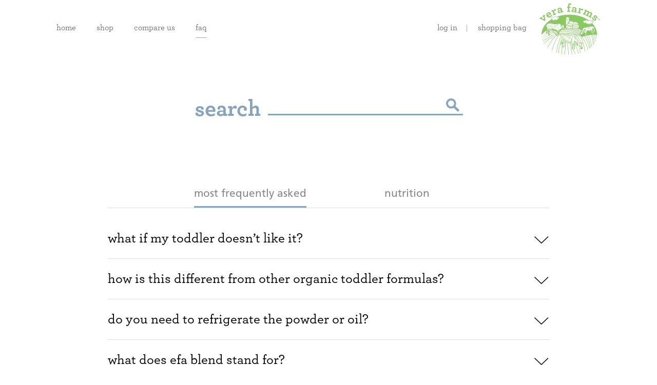

--- FILE ---
content_type: text/html; charset=utf-8
request_url: https://vera-farms.com/blogs/faqs/tagged/most-frequently-asked
body_size: 16433
content:
<!doctype html>
<!--[if lt IE 7]><html class="no-js ie6 oldie" lang="en"><![endif]-->
<!--[if IE 7]><html class="no-js ie7 oldie" lang="en"><![endif]-->
<!--[if IE 8]><html class="no-js ie8 oldie" lang="en"><![endif]-->
<!--[if gt IE 8]><!--><html class="no-js" lang="en"><!--<![endif]-->
<head>

  <link rel="shortcut icon" href="//vera-farms.com/cdn/shop/t/2/assets/favicon.png?v=79380807000998085711517522719" type="image/png" />
  <meta charset="utf-8" />
  <!--[if IE]><meta http-equiv='X-UA-Compatible' content='IE=edge,chrome=1' /><![endif]-->

  <title>
    FAQs &ndash; Vera Farms
  </title>

  

  <meta name="viewport" content="width=device-width, initial-scale=1.0, maximum-scale=1" />
  
  <link rel="canonical" href="https://vera-farms.com/blogs/faqs/tagged/most-frequently-asked" /> 
  
  


  
 <!-- helps with Facebook Sharing -->
  
  
  
  
  
  <!-- Stylesheets -->
  
  <link href="//vera-farms.com/cdn/shop/t/2/assets/base-styles.css?v=152125601446976825021656106854" rel="stylesheet" type="text/css" media="all" />
  <link href="//vera-farms.com/cdn/shop/t/2/assets/styles.css?v=37137397937235670361656106853" rel="stylesheet" type="text/css" media="all" />
  
  
  
  <!-- end stylesheets-->
  
  
  <!-- Script sheets-->
  
  <script src="//ajax.googleapis.com/ajax/libs/jquery/1.9.1/jquery.min.js" type="text/javascript"></script>
  <script src="//code.jquery.com/ui/1.10.4/jquery-ui.js" type="text/javascript"></script>
  
  <script src="//vera-farms.com/cdn/shopifycloud/storefront/assets/themes_support/option_selection-b017cd28.js" type="text/javascript"></script>
  <script src="//vera-farms.com/cdn/shopifycloud/storefront/assets/themes_support/api.jquery-7ab1a3a4.js" type="text/javascript"></script> <!-- Api for selectcallback json -->
  
  
  
  
  
  
  
  <!-- end Script sheets-->
  
  <script>window.performance && window.performance.mark && window.performance.mark('shopify.content_for_header.start');</script><meta id="shopify-digital-wallet" name="shopify-digital-wallet" content="/21831663/digital_wallets/dialog">
<meta name="shopify-checkout-api-token" content="72f883b8c789cc88d3aa4247feda5a20">
<meta id="in-context-paypal-metadata" data-shop-id="21831663" data-venmo-supported="false" data-environment="production" data-locale="en_US" data-paypal-v4="true" data-currency="USD">
<link rel="alternate" type="application/atom+xml" title="Feed" href="/blogs/faqs/tagged/most-frequently-asked.atom" />
<script async="async" src="/checkouts/internal/preloads.js?locale=en-US"></script>
<script id="shopify-features" type="application/json">{"accessToken":"72f883b8c789cc88d3aa4247feda5a20","betas":["rich-media-storefront-analytics"],"domain":"vera-farms.com","predictiveSearch":true,"shopId":21831663,"locale":"en"}</script>
<script>var Shopify = Shopify || {};
Shopify.shop = "vera-farms.myshopify.com";
Shopify.locale = "en";
Shopify.currency = {"active":"USD","rate":"1.0"};
Shopify.country = "US";
Shopify.theme = {"name":"Theme","id":189584390,"schema_name":null,"schema_version":null,"theme_store_id":null,"role":"main"};
Shopify.theme.handle = "null";
Shopify.theme.style = {"id":null,"handle":null};
Shopify.cdnHost = "vera-farms.com/cdn";
Shopify.routes = Shopify.routes || {};
Shopify.routes.root = "/";</script>
<script type="module">!function(o){(o.Shopify=o.Shopify||{}).modules=!0}(window);</script>
<script>!function(o){function n(){var o=[];function n(){o.push(Array.prototype.slice.apply(arguments))}return n.q=o,n}var t=o.Shopify=o.Shopify||{};t.loadFeatures=n(),t.autoloadFeatures=n()}(window);</script>
<script id="shop-js-analytics" type="application/json">{"pageType":"blog"}</script>
<script defer="defer" async type="module" src="//vera-farms.com/cdn/shopifycloud/shop-js/modules/v2/client.init-shop-cart-sync_BT-GjEfc.en.esm.js"></script>
<script defer="defer" async type="module" src="//vera-farms.com/cdn/shopifycloud/shop-js/modules/v2/chunk.common_D58fp_Oc.esm.js"></script>
<script defer="defer" async type="module" src="//vera-farms.com/cdn/shopifycloud/shop-js/modules/v2/chunk.modal_xMitdFEc.esm.js"></script>
<script type="module">
  await import("//vera-farms.com/cdn/shopifycloud/shop-js/modules/v2/client.init-shop-cart-sync_BT-GjEfc.en.esm.js");
await import("//vera-farms.com/cdn/shopifycloud/shop-js/modules/v2/chunk.common_D58fp_Oc.esm.js");
await import("//vera-farms.com/cdn/shopifycloud/shop-js/modules/v2/chunk.modal_xMitdFEc.esm.js");

  window.Shopify.SignInWithShop?.initShopCartSync?.({"fedCMEnabled":true,"windoidEnabled":true});

</script>
<script id="__st">var __st={"a":21831663,"offset":-18000,"reqid":"bf8b2bfe-0daa-4d62-9a20-16826cfc6d4d-1769364137","pageurl":"vera-farms.com\/blogs\/faqs\/tagged\/most-frequently-asked","s":"blogs-521306118","u":"d7e068f7b382","p":"blog","rtyp":"blog","rid":521306118};</script>
<script>window.ShopifyPaypalV4VisibilityTracking = true;</script>
<script id="captcha-bootstrap">!function(){'use strict';const t='contact',e='account',n='new_comment',o=[[t,t],['blogs',n],['comments',n],[t,'customer']],c=[[e,'customer_login'],[e,'guest_login'],[e,'recover_customer_password'],[e,'create_customer']],r=t=>t.map((([t,e])=>`form[action*='/${t}']:not([data-nocaptcha='true']) input[name='form_type'][value='${e}']`)).join(','),a=t=>()=>t?[...document.querySelectorAll(t)].map((t=>t.form)):[];function s(){const t=[...o],e=r(t);return a(e)}const i='password',u='form_key',d=['recaptcha-v3-token','g-recaptcha-response','h-captcha-response',i],f=()=>{try{return window.sessionStorage}catch{return}},m='__shopify_v',_=t=>t.elements[u];function p(t,e,n=!1){try{const o=window.sessionStorage,c=JSON.parse(o.getItem(e)),{data:r}=function(t){const{data:e,action:n}=t;return t[m]||n?{data:e,action:n}:{data:t,action:n}}(c);for(const[e,n]of Object.entries(r))t.elements[e]&&(t.elements[e].value=n);n&&o.removeItem(e)}catch(o){console.error('form repopulation failed',{error:o})}}const l='form_type',E='cptcha';function T(t){t.dataset[E]=!0}const w=window,h=w.document,L='Shopify',v='ce_forms',y='captcha';let A=!1;((t,e)=>{const n=(g='f06e6c50-85a8-45c8-87d0-21a2b65856fe',I='https://cdn.shopify.com/shopifycloud/storefront-forms-hcaptcha/ce_storefront_forms_captcha_hcaptcha.v1.5.2.iife.js',D={infoText:'Protected by hCaptcha',privacyText:'Privacy',termsText:'Terms'},(t,e,n)=>{const o=w[L][v],c=o.bindForm;if(c)return c(t,g,e,D).then(n);var r;o.q.push([[t,g,e,D],n]),r=I,A||(h.body.append(Object.assign(h.createElement('script'),{id:'captcha-provider',async:!0,src:r})),A=!0)});var g,I,D;w[L]=w[L]||{},w[L][v]=w[L][v]||{},w[L][v].q=[],w[L][y]=w[L][y]||{},w[L][y].protect=function(t,e){n(t,void 0,e),T(t)},Object.freeze(w[L][y]),function(t,e,n,w,h,L){const[v,y,A,g]=function(t,e,n){const i=e?o:[],u=t?c:[],d=[...i,...u],f=r(d),m=r(i),_=r(d.filter((([t,e])=>n.includes(e))));return[a(f),a(m),a(_),s()]}(w,h,L),I=t=>{const e=t.target;return e instanceof HTMLFormElement?e:e&&e.form},D=t=>v().includes(t);t.addEventListener('submit',(t=>{const e=I(t);if(!e)return;const n=D(e)&&!e.dataset.hcaptchaBound&&!e.dataset.recaptchaBound,o=_(e),c=g().includes(e)&&(!o||!o.value);(n||c)&&t.preventDefault(),c&&!n&&(function(t){try{if(!f())return;!function(t){const e=f();if(!e)return;const n=_(t);if(!n)return;const o=n.value;o&&e.removeItem(o)}(t);const e=Array.from(Array(32),(()=>Math.random().toString(36)[2])).join('');!function(t,e){_(t)||t.append(Object.assign(document.createElement('input'),{type:'hidden',name:u})),t.elements[u].value=e}(t,e),function(t,e){const n=f();if(!n)return;const o=[...t.querySelectorAll(`input[type='${i}']`)].map((({name:t})=>t)),c=[...d,...o],r={};for(const[a,s]of new FormData(t).entries())c.includes(a)||(r[a]=s);n.setItem(e,JSON.stringify({[m]:1,action:t.action,data:r}))}(t,e)}catch(e){console.error('failed to persist form',e)}}(e),e.submit())}));const S=(t,e)=>{t&&!t.dataset[E]&&(n(t,e.some((e=>e===t))),T(t))};for(const o of['focusin','change'])t.addEventListener(o,(t=>{const e=I(t);D(e)&&S(e,y())}));const B=e.get('form_key'),M=e.get(l),P=B&&M;t.addEventListener('DOMContentLoaded',(()=>{const t=y();if(P)for(const e of t)e.elements[l].value===M&&p(e,B);[...new Set([...A(),...v().filter((t=>'true'===t.dataset.shopifyCaptcha))])].forEach((e=>S(e,t)))}))}(h,new URLSearchParams(w.location.search),n,t,e,['guest_login'])})(!0,!0)}();</script>
<script integrity="sha256-4kQ18oKyAcykRKYeNunJcIwy7WH5gtpwJnB7kiuLZ1E=" data-source-attribution="shopify.loadfeatures" defer="defer" src="//vera-farms.com/cdn/shopifycloud/storefront/assets/storefront/load_feature-a0a9edcb.js" crossorigin="anonymous"></script>
<script data-source-attribution="shopify.dynamic_checkout.dynamic.init">var Shopify=Shopify||{};Shopify.PaymentButton=Shopify.PaymentButton||{isStorefrontPortableWallets:!0,init:function(){window.Shopify.PaymentButton.init=function(){};var t=document.createElement("script");t.src="https://vera-farms.com/cdn/shopifycloud/portable-wallets/latest/portable-wallets.en.js",t.type="module",document.head.appendChild(t)}};
</script>
<script data-source-attribution="shopify.dynamic_checkout.buyer_consent">
  function portableWalletsHideBuyerConsent(e){var t=document.getElementById("shopify-buyer-consent"),n=document.getElementById("shopify-subscription-policy-button");t&&n&&(t.classList.add("hidden"),t.setAttribute("aria-hidden","true"),n.removeEventListener("click",e))}function portableWalletsShowBuyerConsent(e){var t=document.getElementById("shopify-buyer-consent"),n=document.getElementById("shopify-subscription-policy-button");t&&n&&(t.classList.remove("hidden"),t.removeAttribute("aria-hidden"),n.addEventListener("click",e))}window.Shopify?.PaymentButton&&(window.Shopify.PaymentButton.hideBuyerConsent=portableWalletsHideBuyerConsent,window.Shopify.PaymentButton.showBuyerConsent=portableWalletsShowBuyerConsent);
</script>
<script data-source-attribution="shopify.dynamic_checkout.cart.bootstrap">document.addEventListener("DOMContentLoaded",(function(){function t(){return document.querySelector("shopify-accelerated-checkout-cart, shopify-accelerated-checkout")}if(t())Shopify.PaymentButton.init();else{new MutationObserver((function(e,n){t()&&(Shopify.PaymentButton.init(),n.disconnect())})).observe(document.body,{childList:!0,subtree:!0})}}));
</script>
<link id="shopify-accelerated-checkout-styles" rel="stylesheet" media="screen" href="https://vera-farms.com/cdn/shopifycloud/portable-wallets/latest/accelerated-checkout.css" crossorigin="anonymous">
<style id="shopify-accelerated-checkout-cart">
        #shopify-buyer-consent {
  margin-top: 1em;
  display: inline-block;
  width: 100%;
}

#shopify-buyer-consent.hidden {
  display: none;
}

#shopify-subscription-policy-button {
  background: none;
  border: none;
  padding: 0;
  text-decoration: underline;
  font-size: inherit;
  cursor: pointer;
}

#shopify-subscription-policy-button::before {
  box-shadow: none;
}

      </style>

<script>window.performance && window.performance.mark && window.performance.mark('shopify.content_for_header.end');</script>
   
  
  
<link href="https://monorail-edge.shopifysvc.com" rel="dns-prefetch">
<script>(function(){if ("sendBeacon" in navigator && "performance" in window) {try {var session_token_from_headers = performance.getEntriesByType('navigation')[0].serverTiming.find(x => x.name == '_s').description;} catch {var session_token_from_headers = undefined;}var session_cookie_matches = document.cookie.match(/_shopify_s=([^;]*)/);var session_token_from_cookie = session_cookie_matches && session_cookie_matches.length === 2 ? session_cookie_matches[1] : "";var session_token = session_token_from_headers || session_token_from_cookie || "";function handle_abandonment_event(e) {var entries = performance.getEntries().filter(function(entry) {return /monorail-edge.shopifysvc.com/.test(entry.name);});if (!window.abandonment_tracked && entries.length === 0) {window.abandonment_tracked = true;var currentMs = Date.now();var navigation_start = performance.timing.navigationStart;var payload = {shop_id: 21831663,url: window.location.href,navigation_start,duration: currentMs - navigation_start,session_token,page_type: "blog"};window.navigator.sendBeacon("https://monorail-edge.shopifysvc.com/v1/produce", JSON.stringify({schema_id: "online_store_buyer_site_abandonment/1.1",payload: payload,metadata: {event_created_at_ms: currentMs,event_sent_at_ms: currentMs}}));}}window.addEventListener('pagehide', handle_abandonment_event);}}());</script>
<script id="web-pixels-manager-setup">(function e(e,d,r,n,o){if(void 0===o&&(o={}),!Boolean(null===(a=null===(i=window.Shopify)||void 0===i?void 0:i.analytics)||void 0===a?void 0:a.replayQueue)){var i,a;window.Shopify=window.Shopify||{};var t=window.Shopify;t.analytics=t.analytics||{};var s=t.analytics;s.replayQueue=[],s.publish=function(e,d,r){return s.replayQueue.push([e,d,r]),!0};try{self.performance.mark("wpm:start")}catch(e){}var l=function(){var e={modern:/Edge?\/(1{2}[4-9]|1[2-9]\d|[2-9]\d{2}|\d{4,})\.\d+(\.\d+|)|Firefox\/(1{2}[4-9]|1[2-9]\d|[2-9]\d{2}|\d{4,})\.\d+(\.\d+|)|Chrom(ium|e)\/(9{2}|\d{3,})\.\d+(\.\d+|)|(Maci|X1{2}).+ Version\/(15\.\d+|(1[6-9]|[2-9]\d|\d{3,})\.\d+)([,.]\d+|)( \(\w+\)|)( Mobile\/\w+|) Safari\/|Chrome.+OPR\/(9{2}|\d{3,})\.\d+\.\d+|(CPU[ +]OS|iPhone[ +]OS|CPU[ +]iPhone|CPU IPhone OS|CPU iPad OS)[ +]+(15[._]\d+|(1[6-9]|[2-9]\d|\d{3,})[._]\d+)([._]\d+|)|Android:?[ /-](13[3-9]|1[4-9]\d|[2-9]\d{2}|\d{4,})(\.\d+|)(\.\d+|)|Android.+Firefox\/(13[5-9]|1[4-9]\d|[2-9]\d{2}|\d{4,})\.\d+(\.\d+|)|Android.+Chrom(ium|e)\/(13[3-9]|1[4-9]\d|[2-9]\d{2}|\d{4,})\.\d+(\.\d+|)|SamsungBrowser\/([2-9]\d|\d{3,})\.\d+/,legacy:/Edge?\/(1[6-9]|[2-9]\d|\d{3,})\.\d+(\.\d+|)|Firefox\/(5[4-9]|[6-9]\d|\d{3,})\.\d+(\.\d+|)|Chrom(ium|e)\/(5[1-9]|[6-9]\d|\d{3,})\.\d+(\.\d+|)([\d.]+$|.*Safari\/(?![\d.]+ Edge\/[\d.]+$))|(Maci|X1{2}).+ Version\/(10\.\d+|(1[1-9]|[2-9]\d|\d{3,})\.\d+)([,.]\d+|)( \(\w+\)|)( Mobile\/\w+|) Safari\/|Chrome.+OPR\/(3[89]|[4-9]\d|\d{3,})\.\d+\.\d+|(CPU[ +]OS|iPhone[ +]OS|CPU[ +]iPhone|CPU IPhone OS|CPU iPad OS)[ +]+(10[._]\d+|(1[1-9]|[2-9]\d|\d{3,})[._]\d+)([._]\d+|)|Android:?[ /-](13[3-9]|1[4-9]\d|[2-9]\d{2}|\d{4,})(\.\d+|)(\.\d+|)|Mobile Safari.+OPR\/([89]\d|\d{3,})\.\d+\.\d+|Android.+Firefox\/(13[5-9]|1[4-9]\d|[2-9]\d{2}|\d{4,})\.\d+(\.\d+|)|Android.+Chrom(ium|e)\/(13[3-9]|1[4-9]\d|[2-9]\d{2}|\d{4,})\.\d+(\.\d+|)|Android.+(UC? ?Browser|UCWEB|U3)[ /]?(15\.([5-9]|\d{2,})|(1[6-9]|[2-9]\d|\d{3,})\.\d+)\.\d+|SamsungBrowser\/(5\.\d+|([6-9]|\d{2,})\.\d+)|Android.+MQ{2}Browser\/(14(\.(9|\d{2,})|)|(1[5-9]|[2-9]\d|\d{3,})(\.\d+|))(\.\d+|)|K[Aa][Ii]OS\/(3\.\d+|([4-9]|\d{2,})\.\d+)(\.\d+|)/},d=e.modern,r=e.legacy,n=navigator.userAgent;return n.match(d)?"modern":n.match(r)?"legacy":"unknown"}(),u="modern"===l?"modern":"legacy",c=(null!=n?n:{modern:"",legacy:""})[u],f=function(e){return[e.baseUrl,"/wpm","/b",e.hashVersion,"modern"===e.buildTarget?"m":"l",".js"].join("")}({baseUrl:d,hashVersion:r,buildTarget:u}),m=function(e){var d=e.version,r=e.bundleTarget,n=e.surface,o=e.pageUrl,i=e.monorailEndpoint;return{emit:function(e){var a=e.status,t=e.errorMsg,s=(new Date).getTime(),l=JSON.stringify({metadata:{event_sent_at_ms:s},events:[{schema_id:"web_pixels_manager_load/3.1",payload:{version:d,bundle_target:r,page_url:o,status:a,surface:n,error_msg:t},metadata:{event_created_at_ms:s}}]});if(!i)return console&&console.warn&&console.warn("[Web Pixels Manager] No Monorail endpoint provided, skipping logging."),!1;try{return self.navigator.sendBeacon.bind(self.navigator)(i,l)}catch(e){}var u=new XMLHttpRequest;try{return u.open("POST",i,!0),u.setRequestHeader("Content-Type","text/plain"),u.send(l),!0}catch(e){return console&&console.warn&&console.warn("[Web Pixels Manager] Got an unhandled error while logging to Monorail."),!1}}}}({version:r,bundleTarget:l,surface:e.surface,pageUrl:self.location.href,monorailEndpoint:e.monorailEndpoint});try{o.browserTarget=l,function(e){var d=e.src,r=e.async,n=void 0===r||r,o=e.onload,i=e.onerror,a=e.sri,t=e.scriptDataAttributes,s=void 0===t?{}:t,l=document.createElement("script"),u=document.querySelector("head"),c=document.querySelector("body");if(l.async=n,l.src=d,a&&(l.integrity=a,l.crossOrigin="anonymous"),s)for(var f in s)if(Object.prototype.hasOwnProperty.call(s,f))try{l.dataset[f]=s[f]}catch(e){}if(o&&l.addEventListener("load",o),i&&l.addEventListener("error",i),u)u.appendChild(l);else{if(!c)throw new Error("Did not find a head or body element to append the script");c.appendChild(l)}}({src:f,async:!0,onload:function(){if(!function(){var e,d;return Boolean(null===(d=null===(e=window.Shopify)||void 0===e?void 0:e.analytics)||void 0===d?void 0:d.initialized)}()){var d=window.webPixelsManager.init(e)||void 0;if(d){var r=window.Shopify.analytics;r.replayQueue.forEach((function(e){var r=e[0],n=e[1],o=e[2];d.publishCustomEvent(r,n,o)})),r.replayQueue=[],r.publish=d.publishCustomEvent,r.visitor=d.visitor,r.initialized=!0}}},onerror:function(){return m.emit({status:"failed",errorMsg:"".concat(f," has failed to load")})},sri:function(e){var d=/^sha384-[A-Za-z0-9+/=]+$/;return"string"==typeof e&&d.test(e)}(c)?c:"",scriptDataAttributes:o}),m.emit({status:"loading"})}catch(e){m.emit({status:"failed",errorMsg:(null==e?void 0:e.message)||"Unknown error"})}}})({shopId: 21831663,storefrontBaseUrl: "https://vera-farms.com",extensionsBaseUrl: "https://extensions.shopifycdn.com/cdn/shopifycloud/web-pixels-manager",monorailEndpoint: "https://monorail-edge.shopifysvc.com/unstable/produce_batch",surface: "storefront-renderer",enabledBetaFlags: ["2dca8a86"],webPixelsConfigList: [{"id":"shopify-app-pixel","configuration":"{}","eventPayloadVersion":"v1","runtimeContext":"STRICT","scriptVersion":"0450","apiClientId":"shopify-pixel","type":"APP","privacyPurposes":["ANALYTICS","MARKETING"]},{"id":"shopify-custom-pixel","eventPayloadVersion":"v1","runtimeContext":"LAX","scriptVersion":"0450","apiClientId":"shopify-pixel","type":"CUSTOM","privacyPurposes":["ANALYTICS","MARKETING"]}],isMerchantRequest: false,initData: {"shop":{"name":"Vera Farms","paymentSettings":{"currencyCode":"USD"},"myshopifyDomain":"vera-farms.myshopify.com","countryCode":"US","storefrontUrl":"https:\/\/vera-farms.com"},"customer":null,"cart":null,"checkout":null,"productVariants":[],"purchasingCompany":null},},"https://vera-farms.com/cdn","fcfee988w5aeb613cpc8e4bc33m6693e112",{"modern":"","legacy":""},{"shopId":"21831663","storefrontBaseUrl":"https:\/\/vera-farms.com","extensionBaseUrl":"https:\/\/extensions.shopifycdn.com\/cdn\/shopifycloud\/web-pixels-manager","surface":"storefront-renderer","enabledBetaFlags":"[\"2dca8a86\"]","isMerchantRequest":"false","hashVersion":"fcfee988w5aeb613cpc8e4bc33m6693e112","publish":"custom","events":"[[\"page_viewed\",{}]]"});</script><script>
  window.ShopifyAnalytics = window.ShopifyAnalytics || {};
  window.ShopifyAnalytics.meta = window.ShopifyAnalytics.meta || {};
  window.ShopifyAnalytics.meta.currency = 'USD';
  var meta = {"page":{"pageType":"blog","resourceType":"blog","resourceId":521306118,"requestId":"bf8b2bfe-0daa-4d62-9a20-16826cfc6d4d-1769364137"}};
  for (var attr in meta) {
    window.ShopifyAnalytics.meta[attr] = meta[attr];
  }
</script>
<script class="analytics">
  (function () {
    var customDocumentWrite = function(content) {
      var jquery = null;

      if (window.jQuery) {
        jquery = window.jQuery;
      } else if (window.Checkout && window.Checkout.$) {
        jquery = window.Checkout.$;
      }

      if (jquery) {
        jquery('body').append(content);
      }
    };

    var hasLoggedConversion = function(token) {
      if (token) {
        return document.cookie.indexOf('loggedConversion=' + token) !== -1;
      }
      return false;
    }

    var setCookieIfConversion = function(token) {
      if (token) {
        var twoMonthsFromNow = new Date(Date.now());
        twoMonthsFromNow.setMonth(twoMonthsFromNow.getMonth() + 2);

        document.cookie = 'loggedConversion=' + token + '; expires=' + twoMonthsFromNow;
      }
    }

    var trekkie = window.ShopifyAnalytics.lib = window.trekkie = window.trekkie || [];
    if (trekkie.integrations) {
      return;
    }
    trekkie.methods = [
      'identify',
      'page',
      'ready',
      'track',
      'trackForm',
      'trackLink'
    ];
    trekkie.factory = function(method) {
      return function() {
        var args = Array.prototype.slice.call(arguments);
        args.unshift(method);
        trekkie.push(args);
        return trekkie;
      };
    };
    for (var i = 0; i < trekkie.methods.length; i++) {
      var key = trekkie.methods[i];
      trekkie[key] = trekkie.factory(key);
    }
    trekkie.load = function(config) {
      trekkie.config = config || {};
      trekkie.config.initialDocumentCookie = document.cookie;
      var first = document.getElementsByTagName('script')[0];
      var script = document.createElement('script');
      script.type = 'text/javascript';
      script.onerror = function(e) {
        var scriptFallback = document.createElement('script');
        scriptFallback.type = 'text/javascript';
        scriptFallback.onerror = function(error) {
                var Monorail = {
      produce: function produce(monorailDomain, schemaId, payload) {
        var currentMs = new Date().getTime();
        var event = {
          schema_id: schemaId,
          payload: payload,
          metadata: {
            event_created_at_ms: currentMs,
            event_sent_at_ms: currentMs
          }
        };
        return Monorail.sendRequest("https://" + monorailDomain + "/v1/produce", JSON.stringify(event));
      },
      sendRequest: function sendRequest(endpointUrl, payload) {
        // Try the sendBeacon API
        if (window && window.navigator && typeof window.navigator.sendBeacon === 'function' && typeof window.Blob === 'function' && !Monorail.isIos12()) {
          var blobData = new window.Blob([payload], {
            type: 'text/plain'
          });

          if (window.navigator.sendBeacon(endpointUrl, blobData)) {
            return true;
          } // sendBeacon was not successful

        } // XHR beacon

        var xhr = new XMLHttpRequest();

        try {
          xhr.open('POST', endpointUrl);
          xhr.setRequestHeader('Content-Type', 'text/plain');
          xhr.send(payload);
        } catch (e) {
          console.log(e);
        }

        return false;
      },
      isIos12: function isIos12() {
        return window.navigator.userAgent.lastIndexOf('iPhone; CPU iPhone OS 12_') !== -1 || window.navigator.userAgent.lastIndexOf('iPad; CPU OS 12_') !== -1;
      }
    };
    Monorail.produce('monorail-edge.shopifysvc.com',
      'trekkie_storefront_load_errors/1.1',
      {shop_id: 21831663,
      theme_id: 189584390,
      app_name: "storefront",
      context_url: window.location.href,
      source_url: "//vera-farms.com/cdn/s/trekkie.storefront.8d95595f799fbf7e1d32231b9a28fd43b70c67d3.min.js"});

        };
        scriptFallback.async = true;
        scriptFallback.src = '//vera-farms.com/cdn/s/trekkie.storefront.8d95595f799fbf7e1d32231b9a28fd43b70c67d3.min.js';
        first.parentNode.insertBefore(scriptFallback, first);
      };
      script.async = true;
      script.src = '//vera-farms.com/cdn/s/trekkie.storefront.8d95595f799fbf7e1d32231b9a28fd43b70c67d3.min.js';
      first.parentNode.insertBefore(script, first);
    };
    trekkie.load(
      {"Trekkie":{"appName":"storefront","development":false,"defaultAttributes":{"shopId":21831663,"isMerchantRequest":null,"themeId":189584390,"themeCityHash":"7927721861485254832","contentLanguage":"en","currency":"USD","eventMetadataId":"6d42823d-17c2-4d9d-867f-d8700ad5d7ce"},"isServerSideCookieWritingEnabled":true,"monorailRegion":"shop_domain","enabledBetaFlags":["65f19447"]},"Session Attribution":{},"S2S":{"facebookCapiEnabled":false,"source":"trekkie-storefront-renderer","apiClientId":580111}}
    );

    var loaded = false;
    trekkie.ready(function() {
      if (loaded) return;
      loaded = true;

      window.ShopifyAnalytics.lib = window.trekkie;

      var originalDocumentWrite = document.write;
      document.write = customDocumentWrite;
      try { window.ShopifyAnalytics.merchantGoogleAnalytics.call(this); } catch(error) {};
      document.write = originalDocumentWrite;

      window.ShopifyAnalytics.lib.page(null,{"pageType":"blog","resourceType":"blog","resourceId":521306118,"requestId":"bf8b2bfe-0daa-4d62-9a20-16826cfc6d4d-1769364137","shopifyEmitted":true});

      var match = window.location.pathname.match(/checkouts\/(.+)\/(thank_you|post_purchase)/)
      var token = match? match[1]: undefined;
      if (!hasLoggedConversion(token)) {
        setCookieIfConversion(token);
        
      }
    });


        var eventsListenerScript = document.createElement('script');
        eventsListenerScript.async = true;
        eventsListenerScript.src = "//vera-farms.com/cdn/shopifycloud/storefront/assets/shop_events_listener-3da45d37.js";
        document.getElementsByTagName('head')[0].appendChild(eventsListenerScript);

})();</script>
<script
  defer
  src="https://vera-farms.com/cdn/shopifycloud/perf-kit/shopify-perf-kit-3.0.4.min.js"
  data-application="storefront-renderer"
  data-shop-id="21831663"
  data-render-region="gcp-us-east1"
  data-page-type="blog"
  data-theme-instance-id="189584390"
  data-theme-name=""
  data-theme-version=""
  data-monorail-region="shop_domain"
  data-resource-timing-sampling-rate="10"
  data-shs="true"
  data-shs-beacon="true"
  data-shs-export-with-fetch="true"
  data-shs-logs-sample-rate="1"
  data-shs-beacon-endpoint="https://vera-farms.com/api/collect"
></script>
</head>
<body>
  
<div id="fb-root"></div>

<script>
  (function(d, s, id) {
  var js, fjs = d.getElementsByTagName(s)[0];
  if (d.getElementById(id)) return;
  js = d.createElement(s); js.id = id;
  js.src = "//connect.facebook.net/en_US/all.js#xfbml=1";
  fjs.parentNode.insertBefore(js, fjs);
}(document, 'script', 'facebook-jssdk')); 
</script>
  
  <div id="blackBack" class="blackBack"></div>
  
  <div id="header" class="translucent">
    <div id="headerLayout">
  
  
  
  <div id="headerMain" class="headerMain">
    <div class="centerContainer"><!--
      --><div class="headerNav">
        <div class="mobileMenuButton">
          <a href="#mobileMenu" id="openMobileMenu" class="menuButton">
            <span></span>
          </a>
        </div><!--mobileMenuButton-->
        <div class="mainNav">
          

<nav class="primary">
  <ul>
    
    <li class="menuItem-home">
      <a href="/">Home</a>
      
    </li>
    
    <li class="menuItem-shop">
      <a href="/products/organic-toddler-formula">Shop</a>
      
    </li>
    
    <li class="menuItem-compare-us">
      <a href="/pages/compare-us">Compare Us</a>
      
    </li>
    
    <li class="menuItem-faq currentMenuItem">
      <a href="/blogs/faqs">FAQ</a>
      
    </li>
    
  </ul>
</nav><!--primary-->
        </div><!--mainNav-->
        <div class="utilityNav">
          <nav class="secondary">
  <ul>
    
    <li class="menuItem-account">
      <a href="/account" title="Account">
        Log In
      </a>
    </li><!--menuItem-account-->
    <li class="menuItem-cart">
      <a href="/cart" title="Cart">
        Shopping Bag
        
      </a>
    </li><!--menuItem-cart-->
  </ul>
</nav>
        </div><!--utilityNav-->
        <div class="clear"></div>
      </div><!--headerNav--><!--
      --><div class="headerLogo">
        <div class="logo">
  <a href="/">
    <img src="//vera-farms.com/cdn/shop/t/2/assets/logo.png?v=79308728583420746451517522648" alt="Vera Farms" />
  </a>
</div><!--logo-->
      </div><!--headerLogo--><!--
    --></div><!--cc-->
  </div><!--#headerMain-->
  
</div><!--#headerLayout-->
  </div><!--#header--> 
  
  
  <div id="mainContainer">
    <div id="faqTemplate" class="template template-faq">
  
  
  
  <div class="head faqHead">
  <div class="pageTitle">
    <div class="centerContainer">
      <h1>FAQ</h1>
      <div class="searchLabelContainer">
        <h3>Search</h3>
      </div><!--searchLabelContainer-->
      <div class="searchFormContainer">
        
        <div class="searchForm">
  <form class="search" action="/search">
    
    <input type="hidden" name="type" value="article">
    
    <input type="text" name="q" value="" />
    <input type="submit" value="Search" /> 
  </form>
</div><!--searchForm-->
      </div><!--searchFormContainer-->
    </div><!--cc-->
  </div><!--pageTitle-->
</div><!--head-->
  
  <div class="body">
    
    <div class="centerContainer centerContainer-narrow">
    
      <div class="faqNav">
        <ul class="toggleBoxNav">
          <li class="active">
            <a data-box="most-frequently-asked">most frequently asked</a>
          </li>
          <li>
            <a data-box="nutrition">nutrition</a>
          </li>
        </ul>
      </div><!--faqNav-->
      
      <div id="toggleBox-most-frequently-asked" class="toggleBox">
        <div class="faqGrid">
          
          
          <div class="faqItem">
  <div class="faqQuestion">
    <h3>what if my toddler doesn’t like it?</h3>
  </div><!--faqQuestion-->
  <div class="faqAnswer">
    
    <p>we offer a 100% satisfaction guarantee. send us an email and we will exchange or refund your purchase.</p>
    
  </div><!--faqAnswer-->
</div><!--faqItem-->
          
          
          
          <div class="faqItem">
  <div class="faqQuestion">
    <h3>how is this different from other organic toddler formulas?</h3>
  </div><!--faqQuestion-->
  <div class="faqAnswer">
    
    <p>vera farms organic formula is different in three major ways from other organic formulas.</p>
<p><strong>1. the ingredients themselves</strong><br> we use an “ingredient first” model, instead of a “profit first” model. vera farms began with research and consulting with leading pediatricians and dietitians to determine the ideal macronutrients and micronutrients to fully support a toddlers growth and development. we found the best ingredients to meet these recommendations and made no compromises when putting them in our formula.</p>
<p><strong> 2. the quality of the ingredients</strong><br> vera farms works direct with family owned california dairies that produce the highest quality <a class="triggerPopup" data-target="#trulyGrassFedMilkPopup">truly grass-fed milk</a> from which the milk powder and lactose are made from. our organic oils are never <a class="triggerPopup" data-target="#bleachedOrDeodorizedPopup">bleached or deodorized</a> and no soy or palm oil is used. we include 25 essential vitamins and minerals.</p>
<p>other leading formulas use grain-fed milk from factory farms, bleached and deodorized soy or palm oil and less vitamins and minerals.</p>
<p><strong>3. the form of the ingredients</strong><br> we put our organic oils into a amber glass bottle to help protect them from oxidation. other companies <a class="triggerPopup" data-target="#blendTheirOilsIntoThePowderPopup">blend their oils into the powder</a> our vitamins are non-GMO and in <a class="triggerPopup" data-target="#highlyBioavailablePopup">highly bioavailable</a> forms. we choose to include vitamin B-12, an essential vitamin for toddlers, in the form of methylcobalamin instead of cyanocobalamin form.</p>
<p>other leading formulas omit B-12 altogether.</p>
    
  </div><!--faqAnswer-->
</div><!--faqItem-->
          
          
          
          <div class="faqItem">
  <div class="faqQuestion">
    <h3>do you need to refrigerate the powder or oil?</h3>
  </div><!--faqQuestion-->
  <div class="faqAnswer">
    
    <p>refrigeration is not required for either the powder or the oil blend. The oil will turn temporarily solid if refrigerated so it is recommend to keep both in a cupboard out of directly sunlight.</p>
    
  </div><!--faqAnswer-->
</div><!--faqItem-->
          
          
          
          <div class="faqItem">
  <div class="faqQuestion">
    <h3>what does EFA blend stand for?</h3>
  </div><!--faqQuestion-->
  <div class="faqAnswer">
    
    <p>EFA stands for essential fatty acids. EFAs are healthful fats that humans must consume in their diet and act in a number o important biological processes.</p>
    
  </div><!--faqAnswer-->
</div><!--faqItem-->
          
          
          
          <div class="faqItem">
  <div class="faqQuestion">
    <h3>why is the oil sometimes not liquid?</h3>
  </div><!--faqQuestion-->
  <div class="faqAnswer">
    
    <p>if the temperature is below 76 degrees the organic EFA (essential fatty acid) blend may become solid. to make the oil liquid gently warm the bottle either by placing it in a warm room or warm water. it will turn to a liquid in just a few minutes.</p>
    
  </div><!--faqAnswer-->
</div><!--faqItem-->
          
          
          
          <div class="faqItem">
  <div class="faqQuestion">
    <h3>what is the expiration date?</h3>
  </div><!--faqQuestion-->
  <div class="faqAnswer">
    
    <p>the production lot (allows tracing of the specific line, facility and date) of production and “best by” date (expiration date) are printed on the bottom of each carton. All of our products are third party tested.</p>
    
  </div><!--faqAnswer-->
</div><!--faqItem-->
          
          
          
          <div class="faqItem">
  <div class="faqQuestion">
    <h3>why do other formulas use soy and sugar (cane sugar or maltodextrin)?</h3>
  </div><!--faqQuestion-->
  <div class="faqAnswer">
    
    <p>there is no sound argument to be made for the addition of added sugar being healthful for growing toddlers. we understand sugar may be a part of the diet but we do not see a reason to add it to our formula. vera farms strongly believes that the foundations of healthy lifelong eating start at a young age and starting toddlers with products that decrease their sensitivity to sugar and increase the likely hood of want for sugar are not things we will support.</p>
    
  </div><!--faqAnswer-->
</div><!--faqItem-->
          
          
          
          <div class="faqItem">
  <div class="faqQuestion">
    <h3>why organic milk doesn’t necessarily mean grass-fed milk?</h3>
  </div><!--faqQuestion-->
  <div class="faqAnswer">
    
    <p>the USDA (united states department of agriculture) organic symbol does ensure there are no hormones, antibiotics or GMO’s used but it <a class="triggerPopup" data-target="#doesNotEnsurePastureBasedOrGrassFedPopup">does not ensure pastured-based or grass-fed</a>.</p>
<p>Unless the dairies are in parts of california or new zealand they are not able to be year-round grass-fed because of weather conditions prohibiting cows being on pasture for a number of months during the year and many are not on pasture even during the summer</p>
<p>vera farms sources organic milk from family dairies in california</p>
<p>other leading formulas use milk from factory farms in the mid-west</p>
    
  </div><!--faqAnswer-->
</div><!--faqItem-->
          
          
        </div><!--faqGrid-->
      </div><!--#toggleBox-most-frequently-asked-->
      
      <div id="toggleBox-nutrition" class="toggleBox" style="display:none;">
        <div class="faqGrid">
          
          
          
          
          
          
          
          
          
          
          
          
          
          
          
          
          
        </div><!--faqGrid-->
      </div><!--#toggleBox-nutrition-->
      
      <div class="faqPagination">
        
      </div><!--faqPagination-->
      
    </div><!--cc-->
    
  </div><!--body-->
  
  <div class="foot faqFoot">
  <div class="contactBanner">
    <div class="centerContainer">
      <h2>do you have a different question?</h2>
      <p>our dietitian is here to help</p>
      <div class="buttonContainer">
        <a class="button buttonPrimary" href="mailto:questions@vera-farms.com">Contact Us</a>
      </div><!--buttonContainer-->
      <div class="socialContainer">
        <p>follow us</p>
        <!-- Thanks to codepen.io/brav0 for pointing out that AdBlock Plus blocks the old "social-icons" class: -->
<ul class="socialIcons">

  
  
  
  
  <li>
    <a target="_blank" href="#" class="icon-facebook" title="Facebook">
      <svg viewBox="0 0 512 512"><path d="M211.9 197.4h-36.7v59.9h36.7V433.1h70.5V256.5h49.2l5.2-59.1h-54.4c0 0 0-22.1 0-33.7 0-13.9 2.8-19.5 16.3-19.5 10.9 0 38.2 0 38.2 0V82.9c0 0-40.2 0-48.8 0 -52.5 0-76.1 23.1-76.1 67.3C211.9 188.8 211.9 197.4 211.9 197.4z"/></svg>
      <!--[if lt IE 9]><em>Facebook</em><![endif]-->
    </a>
  </li>
  
  
  
  
  
  
  
  
  
  
  
  <li>
    <a target="_blank" href="#" class="icon-instagram" title="Instagram">
      <svg viewBox="0 0 512 512"><g><path d="M256 109.3c47.8 0 53.4 0.2 72.3 1 17.4 0.8 26.9 3.7 33.2 6.2 8.4 3.2 14.3 7.1 20.6 13.4 6.3 6.3 10.1 12.2 13.4 20.6 2.5 6.3 5.4 15.8 6.2 33.2 0.9 18.9 1 24.5 1 72.3s-0.2 53.4-1 72.3c-0.8 17.4-3.7 26.9-6.2 33.2 -3.2 8.4-7.1 14.3-13.4 20.6 -6.3 6.3-12.2 10.1-20.6 13.4 -6.3 2.5-15.8 5.4-33.2 6.2 -18.9 0.9-24.5 1-72.3 1s-53.4-0.2-72.3-1c-17.4-0.8-26.9-3.7-33.2-6.2 -8.4-3.2-14.3-7.1-20.6-13.4 -6.3-6.3-10.1-12.2-13.4-20.6 -2.5-6.3-5.4-15.8-6.2-33.2 -0.9-18.9-1-24.5-1-72.3s0.2-53.4 1-72.3c0.8-17.4 3.7-26.9 6.2-33.2 3.2-8.4 7.1-14.3 13.4-20.6 6.3-6.3 12.2-10.1 20.6-13.4 6.3-2.5 15.8-5.4 33.2-6.2C202.6 109.5 208.2 109.3 256 109.3M256 77.1c-48.6 0-54.7 0.2-73.8 1.1 -19 0.9-32.1 3.9-43.4 8.3 -11.8 4.6-21.7 10.7-31.7 20.6 -9.9 9.9-16.1 19.9-20.6 31.7 -4.4 11.4-7.4 24.4-8.3 43.4 -0.9 19.1-1.1 25.2-1.1 73.8 0 48.6 0.2 54.7 1.1 73.8 0.9 19 3.9 32.1 8.3 43.4 4.6 11.8 10.7 21.7 20.6 31.7 9.9 9.9 19.9 16.1 31.7 20.6 11.4 4.4 24.4 7.4 43.4 8.3 19.1 0.9 25.2 1.1 73.8 1.1s54.7-0.2 73.8-1.1c19-0.9 32.1-3.9 43.4-8.3 11.8-4.6 21.7-10.7 31.7-20.6 9.9-9.9 16.1-19.9 20.6-31.7 4.4-11.4 7.4-24.4 8.3-43.4 0.9-19.1 1.1-25.2 1.1-73.8s-0.2-54.7-1.1-73.8c-0.9-19-3.9-32.1-8.3-43.4 -4.6-11.8-10.7-21.7-20.6-31.7 -9.9-9.9-19.9-16.1-31.7-20.6 -11.4-4.4-24.4-7.4-43.4-8.3C310.7 77.3 304.6 77.1 256 77.1L256 77.1z"/><path d="M256 164.1c-50.7 0-91.9 41.1-91.9 91.9s41.1 91.9 91.9 91.9 91.9-41.1 91.9-91.9S306.7 164.1 256 164.1zM256 315.6c-32.9 0-59.6-26.7-59.6-59.6s26.7-59.6 59.6-59.6 59.6 26.7 59.6 59.6S288.9 315.6 256 315.6z"/><circle cx="351.5" cy="160.5" r="21.5"/></g></svg>
      <!--[if lt IE 9]><em>Instagram</em><![endif]-->
    </a>
  </li>
  
  
  
  
  
  
  
  
  
  
  
  
  
  
  
  
  
  
  
  
  
  
  
  
  
  
  
</ul>
      </div><!--socialContainer-->
    </div><!--cc-->
  </div><!--contactBanner-->
</div><!--foot-->
  
  
  
</div><!--#faqTemplate-->
    <div class="clear"></div>
  </div><!--#mainContainer-->
  
  
  <div id="footer">
    <div id="footerLayout">
  <div class="centerContainerPlusSome">
    
    <div class="footerBlock footerBlock-left">
      <div class="blockInterior">
        <nav class="footer">
          
          
          
          <ul>
            
            <li><a href="/">Home</a></li>
            
            <li><a href="/products/organic-toddler-formula">Shop</a></li>
            
            <li><a href="/pages/compare-us">Compare Us</a></li>
            
            <li><a href="/search">Search</a></li>
            
            <li><a href="/blogs/faqs">FAQs</a></li>
            
          </ul>
          <ul>
            
            <li><a href="/pages/references">References</a></li>
            
            <li><a href="/pages/returns-exchanges">Returns & Exchanges</a></li>
            
            <li><a href="mailto:questions@vera-farms.com">Contact</a></li>
            
            <li><a href="mailto:rd@vera-farms.com">Ask Our Registered Dietitian</a></li>
            
          </ul>
          <div class="clear"></div>
        </nav>
      </div><!--blockInterior-->
    </div><!--footerBlock-->
    
    <div class="footerBlock footerBlock-right">
      <div class="blockInterior">
        <div class="footerNewsletter">
          <h6>Sign up for our Newsletter</h6>
          

<div class="newsletterForm">
  <form action="https://vera-farms.us17.list-manage.com/subscribe/post?u=ed661fa516321c5de5cf14288&amp;id=5052d5f12d" method="post" name="mc-embedded-subscribe-form">
    <input type="email" value="" placeholder="Enter Email Address" name="EMAIL" required />
    <input class="button" type="submit" value="Sign Up" name="subscribe" />
  </form>
</div><!--newsletterForm-->
        </div><!--footerNewsletter-->
        <div class="footerSocial">
          <!-- Thanks to codepen.io/brav0 for pointing out that AdBlock Plus blocks the old "social-icons" class: -->
<ul class="socialIcons">

  
  
  
  
  <li>
    <a target="_blank" href="#" class="icon-facebook" title="Facebook">
      <svg viewBox="0 0 512 512"><path d="M211.9 197.4h-36.7v59.9h36.7V433.1h70.5V256.5h49.2l5.2-59.1h-54.4c0 0 0-22.1 0-33.7 0-13.9 2.8-19.5 16.3-19.5 10.9 0 38.2 0 38.2 0V82.9c0 0-40.2 0-48.8 0 -52.5 0-76.1 23.1-76.1 67.3C211.9 188.8 211.9 197.4 211.9 197.4z"/></svg>
      <!--[if lt IE 9]><em>Facebook</em><![endif]-->
    </a>
  </li>
  
  
  
  
  
  
  
  
  
  
  
  <li>
    <a target="_blank" href="#" class="icon-instagram" title="Instagram">
      <svg viewBox="0 0 512 512"><g><path d="M256 109.3c47.8 0 53.4 0.2 72.3 1 17.4 0.8 26.9 3.7 33.2 6.2 8.4 3.2 14.3 7.1 20.6 13.4 6.3 6.3 10.1 12.2 13.4 20.6 2.5 6.3 5.4 15.8 6.2 33.2 0.9 18.9 1 24.5 1 72.3s-0.2 53.4-1 72.3c-0.8 17.4-3.7 26.9-6.2 33.2 -3.2 8.4-7.1 14.3-13.4 20.6 -6.3 6.3-12.2 10.1-20.6 13.4 -6.3 2.5-15.8 5.4-33.2 6.2 -18.9 0.9-24.5 1-72.3 1s-53.4-0.2-72.3-1c-17.4-0.8-26.9-3.7-33.2-6.2 -8.4-3.2-14.3-7.1-20.6-13.4 -6.3-6.3-10.1-12.2-13.4-20.6 -2.5-6.3-5.4-15.8-6.2-33.2 -0.9-18.9-1-24.5-1-72.3s0.2-53.4 1-72.3c0.8-17.4 3.7-26.9 6.2-33.2 3.2-8.4 7.1-14.3 13.4-20.6 6.3-6.3 12.2-10.1 20.6-13.4 6.3-2.5 15.8-5.4 33.2-6.2C202.6 109.5 208.2 109.3 256 109.3M256 77.1c-48.6 0-54.7 0.2-73.8 1.1 -19 0.9-32.1 3.9-43.4 8.3 -11.8 4.6-21.7 10.7-31.7 20.6 -9.9 9.9-16.1 19.9-20.6 31.7 -4.4 11.4-7.4 24.4-8.3 43.4 -0.9 19.1-1.1 25.2-1.1 73.8 0 48.6 0.2 54.7 1.1 73.8 0.9 19 3.9 32.1 8.3 43.4 4.6 11.8 10.7 21.7 20.6 31.7 9.9 9.9 19.9 16.1 31.7 20.6 11.4 4.4 24.4 7.4 43.4 8.3 19.1 0.9 25.2 1.1 73.8 1.1s54.7-0.2 73.8-1.1c19-0.9 32.1-3.9 43.4-8.3 11.8-4.6 21.7-10.7 31.7-20.6 9.9-9.9 16.1-19.9 20.6-31.7 4.4-11.4 7.4-24.4 8.3-43.4 0.9-19.1 1.1-25.2 1.1-73.8s-0.2-54.7-1.1-73.8c-0.9-19-3.9-32.1-8.3-43.4 -4.6-11.8-10.7-21.7-20.6-31.7 -9.9-9.9-19.9-16.1-31.7-20.6 -11.4-4.4-24.4-7.4-43.4-8.3C310.7 77.3 304.6 77.1 256 77.1L256 77.1z"/><path d="M256 164.1c-50.7 0-91.9 41.1-91.9 91.9s41.1 91.9 91.9 91.9 91.9-41.1 91.9-91.9S306.7 164.1 256 164.1zM256 315.6c-32.9 0-59.6-26.7-59.6-59.6s26.7-59.6 59.6-59.6 59.6 26.7 59.6 59.6S288.9 315.6 256 315.6z"/><circle cx="351.5" cy="160.5" r="21.5"/></g></svg>
      <!--[if lt IE 9]><em>Instagram</em><![endif]-->
    </a>
  </li>
  
  
  
  
  
  
  
  
  
  
  
  
  
  
  
  
  
  
  
  
  
  
  
  
  
  
  
</ul>
        </div><!--footerSocial-->
        <div class="footerCopyright">
          <h6>&copy; 2026 Vera Farms</h6>
          <h6>&nbsp;-&nbsp;</h6>
          <h6><a href="/pages/terms-of-use">Terms of Use</a></h6>
          <h6>&nbsp;-&nbsp;</h6>
          <h6><a href="/pages/privacy-policy">Privacy Policy</a></h6>
        </div><!--footerCopyright-->
      </div><!--blockInterior-->
    </div><!--footerBlock-->
    
    <div class="clear"></div>
    
  </div><!--ccps-->
</div><!--#footerLayout-->
  </div><!--#footer-->
  
  
  <div id="popupSearchBar" class="popupSearchBar">
    <div class="searchForm">
  <form class="search" action="/search">
    
    <input type="text" name="q" value="" />
    <input type="submit" value="Search" /> 
  </form>
</div><!--searchForm-->
  </div><!--#popupSearchBar-->
  
  
  





<div id="doesNotEnsurePastureBasedOrGrassFedPopup" class="popup faqPopup">
  <div class="popupInterior">
    
<p><strong>Why organic does not equal grass-fed?</strong><br /> in 2016 the USDA actually withdrew the program that would inspect and certify products grass-fed and the claim of grass (forage) fed is no longer used by the AMS (agricultural marketing service) <a href="/pages/references">[2]</a>.</p>

  </div><!--popupInterior-->
  <a class="closeX">&#215;</a>
</div><!--#doesNotEnsurePastureBasedOrGrassFedPopup-->



<div id="trulyGrassFedMilkPopup" class="popup faqPopup">
  <div class="popupInterior">
    
<p><strong>what is truly grass-fed milk?</strong></p>
<p>truly grass-fed milk means that the cows spend almost every single day of the year on pasture. Cows are like any other farm animal, if there is harsh weather they take shelter inside. this means that cows living in extreme climates can’t by definition be year round grass-fed. there is no grass to eat if there is snow or ice on the fields.</p>
<p>our farms are in northern california where nearly everyday the weather is suitable for the cows to graze on grass.<br /> if the cows are inside for milking they receive grassed harvested from the same fields that they graze on.</p>

  </div><!--popupInterior-->
  <a class="closeX">&#215;</a>
</div><!--#trulyGrassFedMilkPopup-->



<div id="bleachedOrDeodorizedPopup" class="popup faqPopup">
  <div class="popupInterior">
    
<p><strong>what is bleaching?</strong> <br />in bleaching oil is treated with bleaching clays that adsorb the color pigments.</p>
<p><strong>what is deodorization?</strong> <br />in deodorization oil put through steam distillation under high temperature and vacuum to evaporate all odor substances.</p>
<p><strong>why is it important?</strong> <br />subjecting oils to high temperatures, pressures or solvents can create unstable oil molecules leading to rancid oils and free radicals <a href="/pages/references">[1]</a>.</p>

  </div><!--popupInterior-->
  <a class="closeX">&#215;</a>
</div><!--#bleachedOrDeodorizedPopup-->



<div id="highlyBioavailablePopup" class="popup faqPopup">
  <div class="popupInterior">
    
<p><strong>what is bioavailability?</strong></p>
<p>bioavailability refers to the extent and rate at which the vitamin or mineral is absorbed and has an effect. this is determined by the form of the vitamin or mineral as well as what else it is ingested with.</p>
<p>for example, vitamin A can be in the form of retinol or carotenoids, which vary greatly in terms of their action. vitamin A is also a fat soluble vitamins (vitamins A, D, E and K) and so it requires fat to be absorbed by the body.</p>

  </div><!--popupInterior-->
  <a class="closeX">&#215;</a>
</div><!--#highlyBioavailablePopup-->



<div id="blendTheirOilsIntoThePowderPopup" class="popup faqPopup">
  <div class="popupInterior">
    
<p><strong>why we don’t blend our oils into our powder formula?</strong></p>
<p>blending oils into the powder exposes the oils to more oxygen because of the higher surface area as they are spread out throughout the powder. these factors can lead to oxidation and rancidity (spoilage) of the oils.</p>
<p>the oils we use are purposely not refined to the point that they could be blended into the powder.</p>
<p>remember, the more refined the ingredients are the more shelf stable they are. we choose to use less refined organic oils and protect them in amber glass from oxygen and light.</p>

  </div><!--popupInterior-->
  <a class="closeX">&#215;</a>
</div><!--#blendTheirOilsIntoThePowderPopup-->

  
  <div id="referencesPopup" class="referencesPopup popup">
  <div class="popupInterior">
    <ol>
<li>
<p>Lobo V, Patil A, Phatak A, Chandra N. Free radicals, antioxidants and functional foods: Impact on human health. Pharmacogn Rev. 2010;4:118–126. doi: 10.4103/0973-7847.70902. [<a target="_blank" href="https://www.ncbi.nlm.nih.gov/pmc/articles/PMC3249911/" rel="noopener noreferrer"><span class="s2">PMC free article</span></a>][<a target="_blank" href="https://www.ncbi.nlm.nih.gov/pubmed/22228951" rel="noopener noreferrer">PubMed</a>] [<a target="_blank" href="https://dx.doi.org/10.4103%252F0973-7847.70902" rel="noopener noreferrer">Cross Ref</a>]</p>
</li>
<li>
<p><a target="_blank" href="https://www.ams.usda.gov/grades-standards/beef/grassfed" rel="noopener noreferrer"> https://www.ams.usda.gov/grades-standards/beef/grassfed</a></p>
</li>
</ol>
    <a class="closeReferencesPopup">&#215;</a>
  </div><!--popupInterior-->
</div><!--#referencesPopup-->
  
  
  
  
  
  <div id="mobileMenu" class="mobileMenu">
  
  <div class="centerContainer">
  
    <div class="mobileMenuNav">
      

<nav class="mobile">
  <ul>
    
    <li class="mobileMenuItem-home">
      <a href="/">Home</a>
    </li>
    
    <li class="mobileMenuItem-shop">
      <a href="/products/organic-toddler-formula">Shop</a>
    </li>
    
    <li class="mobileMenuItem-compare-us">
      <a href="/pages/compare-us">Compare Us</a>
    </li>
    
    <li class="mobileMenuItem-faq currentMenuItem">
      <a href="/blogs/faqs">FAQ</a>
    </li>
    
    <li class="mobileMenuItem-cart">
      <a href="/cart">Shopping Bag</a>
    </li>
    <li class="mobileMenuItem-account">
      <a href="/account">Log In</a>
    </li>
  </ul>
</nav>
    </div><!--mobileMenuNav-->
  
    
    
  </div><!--cc-->
  
</div><!--#mobileMenu-->
  
  
  
  
  
  

<div id="CoverPop-cover" class="CoverPop-close">
  
  <div class="CoverPop-content">
    
    <div class="popupCopy">
      
      <h3>Important Notice to Parents and Guardians</h3>
      
      <ul>
        <li>The World Health Organization recommends that breastfeeding is best for your baby under the age of 12 months.</li>
        <li>Vera Farms Organic Toddler Formula is for toddlers over 12 months.</li>
        <li>Vera Farms is the only USDA organic, grass-fed and soy-free toddler formula.</li>
        <li>Our unique powder + oil formula allows for the highest quality organic ingredients to be used without compromise.</li>
        <li>If you would like to learn more about Vera Farms and hear from our team of experts on toddler health and nutrition please enter your email below.</li>
      </ul>
      
    </div><!--popupCopy-->
    
    <div class="popupNewsletter">
      

<div class="newsletterForm">
  <form action="https://vera-farms.us17.list-manage.com/subscribe/post?u=ed661fa516321c5de5cf14288&amp;id=5052d5f12d" method="post" name="mc-embedded-subscribe-form">
    <input type="email" value="" placeholder="Enter Email Address" name="EMAIL" required />
    <input class="button" type="submit" value="Sign Up" name="subscribe" />
  </form>
</div><!--newsletterForm-->
    </div><!--popupNewsletter-->
    
    <div class="popupDisclaimer">
      We will never share your email with any third-parties or allow for spam.<br />Unsubscribe at any time.
    </div><!--popupDisclaimer-->
    
    <div class="popupSignature">
      <img alt="the Vera Farms Team signature" src="//vera-farms.com/cdn/shop/t/2/assets/signature-veraFarmsTeam.png?v=21663144626072053051518573998" />
    </div><!--popupSignature-->
    
    <a class="CoverPop-close closeX">&#215;</a>
    
  </div><!-- .CoverPop-content -->
  
</div><!--#CoverPop-cover -->


<script src="//vera-farms.com/cdn/shop/t/2/assets/CoverPop.js?v=14778375415163618531505943444" type="text/javascript"></script> <!-- CoverPop plugin -->



<script>
  CoverPop.start({
    delay:5000
  });
</script>
  
  
  
  
  
  
  <div id="cartPreview" class="cartPreview">
  
  <div class="cartPreviewHeader">
    <a class="closeX">&#10005;</a>
    Cart
  </div><!--cartPreviewHeader-->
  
  <div class="cartPreviewBody">
    <div id="cartContentsHolder" class="ajaxNotLoaded">
      <div class="loadingContainer">
      </div><!--loadingContainer-->
    </div><!--#cartContentsHolder-->
  </div><!--cartPreviewBody-->
  
</div><!--#cartPreview-->
  
  
  
  <!-- Start Footer Scripts -->
  
  <script>
  
  $(document).ready( function() {
    
    var header_height = $('#header').outerHeight();
    
    
    
    $(window).load( function() {
      header_height = $('#header').outerHeight();
      
      $('#header').addClass('fixed');
      $('#mainContainer').css({'margin-top':header_height});
      
    });
    
    
    var header_classes_to_add = 'shrunken';
    
    
    $(window).scroll( function() {
      if($(window).scrollTop() > header_height) {
        $('#header').addClass(header_classes_to_add);
      } else {
        $('#header').removeClass(header_classes_to_add);
      }
      
    });
    
    
    
    /** Popups **/
  
    $('#blackBack,.popup a.close,.popup a.closeX').click( function() { 
      $('#blackBack').hide();
      $('.popup').hide();
    });

    function popupInCenter(target) { 
      $('#blackBack').show();
      $(target).css({'max-height':($(window).height()-100+'px')});
      $(target).show().position({
        my:'center center',
        at:'center center',
        of:window
      });
    }

    $('.triggerPopup').click( function() { 
      if($(this).attr('data-target')) {
        var target = $(this).attr('data-target');
      } else { 
        var target = $(this).attr('target');
      }
      popupInCenter(target);
    });
    
    /****** AJAX LOADING Scripts *******/
    
    $.ajaxSetup({cache:false});
    
    function load_ajax_content(target,source,delay,reset) { 
      
      if($(target).hasClass('ajaxNotLoaded')) {
        $(target).removeClass('ajaxNotLoaded').addClass('ajaxLoading');
        setTimeout( function() { 
          $(target).load(source, function() { 
            $(target).removeClass('ajaxLoading').addClass('ajaxLoaded');
            if(reset) { $(target).addClass('ajaxNotLoaded'); } /* for things like cart preview that may need to be loaded again */
          });
        },delay);
      }
    }
  
    $('.clickToLoadAjax').click( function() {
      var target = $(this).attr('data-load-target');
      var source = $(this).attr('data-load-source');
      var delay = 300;
      if($(this).hasClass('noDelay')) { 
        delay = 1; 
      }
      load_ajax_content(target,source,delay,false);
    });
    
    /****** End AJAX LOADING Scripts *******/
    
    function open_cart_slideout() {
      $('body').addClass('cartPreviewOpen');
      load_ajax_content('#cartPreview #cartContentsHolder','/cart #cartContents',300,true);
    }
    
    function addItem(form_id) {
      $.ajax({
        type: 'POST',
        url: '/cart/add.js',
        dataType: 'json',
        data: $('#'+form_id).serialize(),
        success: Shopify.onSuccess(form_id),
        error: Shopify.onError
      });
    }
 
    $(".addtocart").click(function(e){
      e.preventDefault();
      var elem = $(this);
      $(elem).prop("disabled", true);
      var form_id = $(this).parents('form').attr('id');
      addItem(form_id);
    });
    
    Shopify.onSuccess = function(prod_id) {
      var elem = $('#'+prod_id).find('.addtocart');
      var default_val = elem.val();
      elem.val('Item Added!');
      var current_quantity = parseInt($('#cart-count').text());
      var quantity_added = parseInt($('#'+prod_id).find('input[name="quantity"]').val(), 10) || 1;
      if($('.cartCount').hasClass('hidden')) {
        $('.cartCount').removeClass('hidden');
      }
      $('#cart-count').text(current_quantity+quantity_added);
      var delay_to_slideout = 600;
      var cookieCurrency = Currency.cookie.read();
      if(cookieCurrency != 'USD') {
        delay_to_slideout = 1800;
      }
      setTimeout( function() {
        elem.val(default_val);
        elem.removeAttr("disabled");
        if(cookieCurrency == 'USD') {
          open_cart_slideout();
        }
      },delay_to_slideout);
    };
    
    Shopify.onError = function(XMLHttpRequest, textStatus) {
      // Shopify returns a description of the error in XMLHttpRequest.responseText.
      // It is JSON.
      // Example: {"description":"The product 'Amelia - Small' is already sold out.","status":500,"message":"Cart Error"}
      var data = eval('(' + XMLHttpRequest.responseText + ')');
      if (!!data.message) {
        alert(data.message + '(' + data.status  + '): ' + data.description);
      } else {
        alert('Error : ' + Shopify.fullMessagesFromErrors(data).join('; ') + '.');
      }

      $('.addtocart').removeAttr("disabled");
    };

    Shopify.fullMessagesFromErrors = function(errors) {
      var fullMessages = [];
      jQuery.each(errors, function(attribute, messages) {
        jQuery.each(messages, function(index, message) {
          fullMessages.push(attribute + ' ' + message);
        });
      });
      return fullMessages;
    };
    
    
    
    
    
    
    
    $('.menuItem-cart a').on( 'click', function(e) { 
      var cookieCurrency = Currency.cookie.read();
      if(cookieCurrency == 'USD') {
        e.preventDefault();
        open_cart_slideout();
      }
    });
      
    if($(window).width() > 850) {
      
      $('a[href="/pages/references"]').on( 'click', function(e) {
        e.preventDefault();
        $("#referencesPopup").show().position({
          my:        "right bottom",
          at:        "right top",
          of:        $(this), 
          collision: "none"
        });
      });
      $('.closeReferencesPopup').click( function() {
        $('#referencesPopup').hide();
      });
      
    } /* end if window.width > 850 */
    
    
  }); /* End document.ready */
  
  
  $('.menuItem-search a').on( 'click', function(e) { 
    e.preventDefault();
    $('#blackBack').show();
    $('#popupSearchBar').show();
    $('#popupSearchBar input[type="text"]').focus();
  });
  $('#blackBack').on( 'click', function() {
    $('#popupSearchBar').hide();
  });
  
  $('#cartPreview .closeX').click( function() {
    $('body').removeClass('cartPreviewOpen');
  });
  
  $('nav.primary li.withDropdown').mouseenter( function() {
    $('body').addClass('desktopMenuOpen');
  });
  $('nav.primary li.withDropdown').mouseleave( function() {
    $('body').removeClass('desktopMenuOpen');
  });
  
  $('.showCorrespondingCollectionImage').hover( function() {
    var corresponding_collection = $(this).attr('data-corresponding-collection');
    $('.correspondingCollectionImage').hide();
    $('#correspondingCollectionImage-'+corresponding_collection).show();
  });
  
  $('#openMobileMenu').on( 'click', function(e) {
    e.preventDefault();
    $('body').toggleClass('mobileMenuIsOpen');
  });
  
  $('.toggleBoxNav a').click( function() {
    var toggle_box = $(this).attr('data-box');
    $('#toggleBox-'+toggle_box).show().siblings('.toggleBox').hide();
    $(this).parents('li').addClass('active').siblings('li').removeClass('active');
  });
  
  $('.faqItem .faqQuestion').click( function() {
    $(this).parents('.faqItem').toggleClass('activeFaq');
  });
  
  $('body').on('click','a[href^="#"]',function (e) {
    if(this.hash != '#mobileMenu') {
      e.preventDefault();
      var target = this.hash,
          $target = $(target);
      $('html, body').stop().animate({
          'scrollTop': $target.offset().top
      }, 500, 'swing', function () {
          window.location.hash = target;
      });
    }
  });
  
  
  $('.mobileSidebarToggle a').click( function() {
    $(this).toggleClass('active');
    $('.collectionSidebar').slideToggle();
  });
  
  $('#sort_by').change( function() {
    var value = $(this).val();
    window.location.href = '?sort_by='+value;
  });
  
  $('.thumbs a').on( 'click', function(e) {
    e.preventDefault();
    $('img.placeholder').attr('src',$(this).attr('href'));
  });
  
  
  
</script>
  
  
  
  <!-- End Footer Scripts -->

</body>

</html>

--- FILE ---
content_type: text/css
request_url: https://vera-farms.com/cdn/shop/t/2/assets/base-styles.css?v=152125601446976825021656106854
body_size: 3439
content:
.devBorder{border:2px solid red}html,body{margin:0;padding:0;border:0}html{font-size:62.5%;-webkit-touch-callout:none;-webkit-text-size-adjust:none;-ms-text-size-adjust:100%}body{-webkit-font-smoothing:antialiased;background-color:#fff;overflow-x:hidden}img{max-width:100%;border:0}article,aside,details,figcaption,figure,dialog,footer,header,hgroup,menu,nav,section{display:block}h1,h2,h3,h4,h5,h6,p{margin:0;padding:0}nav ul{list-style:none;padding:0;margin:0;line-height:normal}nav ul li{margin:0;padding:0;line-height:normal}nav ul li a{text-decoration:none}ul.socialIcons{list-style:none;padding:0;margin:0}ul.socialIcons li{display:inline-block;margin:1px}ul.socialIcons li img,ul.socialIcons li svg{width:45px}ul.socialIcons li svg{color:#fff;fill:#fff}select,input,textarea,button,.button,.btn{padding:8px;height:auto;border-style:solid;border-width:1px;border-color:#ddd;font-family:inherit;line-height:normal;color:#7b7b7b}label{display:inline-block;padding:10px 0 5px;line-height:normal}.button,.btn,button,input[type=submit]{-webkit-appearance:none;cursor:pointer;text-decoration:none;text-align:center}.button.disabled,.btn.disabled,input[type=submit].disabled{opacity:.5;cursor:not-allowed}input[type=password]:focus,input[type=telephone],input[type=text]:focus,input[type=search],input[type=number]:focus,input[type=email]:focus,textarea:focus{outline:none}select:focus,select.focus{outline:none}input[type=search]::-webkit-search-decoration{-webkit-appearance:none}input[type=number]{max-width:65px}table{width:100%;border-spacing:0px}#header{z-index:1400;position:relative;width:100%}#header.mm-fixed-top{position:fixed}#mainContainer,#footer,.template .head,.template .body,.template .foot{position:relative;width:100%}.errors ul{margin:0;padding:5px 0;list-style:none;color:red}ul.unstyled,li.unstyled{list-style:none}.unstyled a,a.unstyled{text-decoration:none}.underline,.underlineHover:hover,.underlineHoverReversed{text-decoration:underline}.underlineHoverReversed:hover{text-decoration:none}.pointer{cursor:pointer}.whiteBackground{background:#fff!important}.lightBackground{background:#e5e5e4!important}.darkBackground{background:#4d4d4d}.blackBackground{background:#000!important}.translucentBlack{background:#0009}.translucentWhite{background:#ffffffb3}.noBackground{background:none!important;background-color:transparent!important}.shadow{box-shadow:0 0 3px #0003}.border{border:1px solid #ddd}.borderLeft{border-left:1px solid #ddd}.borderRight{border-right:1px solid #ddd}.borderTop{border-top:1px solid #ddd}.borderBottom{border-bottom:1px solid #ddd}.borderNone{border:0!important}.round{border-radius:3px!important}.lighter{font-weight:200!important}.normal{font-weight:400!important}.bold{font-weight:700!important}.smallest{font-size:8px}.smaller{font-size:10px}.small{font-size:12px}.smallMedium{font-size:13px}.medium{font-size:14px}.mediumLarge{font-size:16px}.large{font-size:18px}.larger{font-size:20px}.extraLarge{font-size:25px}.extraLarger{font-size:30px}.huge{font-size:35px}.huger{font-size:40px}.enormous{font-size:50px}.ginormous{font-size:60px}.gargantuan{font-size:80px}.absurdlyBig{font-size:100px}.lineHeightNormal{line-height:normal}.lineHeight1{line-height:1}.lineHeight1-1{line-height:1.1}.lineHeight1-2{line-height:1.2}.lineHeight1-3{line-height:1.3}.lineHeight1-4{line-height:1.4}.lineHeight1-5{line-height:1.5}.lineHeight1-6{line-height:1.6}.lineHeight1-7{line-height:1.7}.lineHeight1-8{line-height:1.8}.lineHeight1-9{line-height:1.9}.lineHeight2{line-height:2}.wide1{letter-spacing:1px}.wide2{letter-spacing:2px}.wide3{letter-spacing:3px}.wide4{letter-spacing:4px}.wide5{letter-spacing:5px}.wide6{letter-spacing:6px}.wide7{letter-spacing:7px}.wide8{letter-spacing:8px}.wide9{letter-spacing:9px}.wide10{letter-spacing:10px}.noLetterSpacing{letter-spacing:0!important}.uppercase{text-transform:uppercase}.lowercase{text-transform:lowercase}.capitalize{text-transform:capitalize}.regularCase{text-transform:none!important}.inheritFont{font-family:inherit!important}.inheritWeight{font-weight:inherit!important}.inheritSize{font-size:inherit!important}.inheritCase{text-transform:inherit!important}.inheritLineHeight{line-height:inherit!important}.inheritColor{color:inherit!important}.blackText,.blackText a{color:#000!important}.darkText,.darkText a{color:#333!important}.whiteText,.whiteText a{color:#fff!important}.centerContainerPlusSome,.centerContainer,.centerContainer-narrow,.centerContainer-wide{display:block;margin-left:auto!important;margin-right:auto!important}.verticallyCenterMyChild{width:100%;height:100%;position:relative;display:table}.verticallyCenterMyChild .verticallyCenteredChild{display:table-cell;vertical-align:middle}.alignLeft{float:left}.alignRight{float:right}.alignCenter{display:block;margin-left:auto;margin-right:auto}.contentsLeft{text-align:left}.contentsRight{text-align:right}.contentsCenter{text-align:center}.justify{text-align:justify}.alignTop{vertical-align:top}.alignMiddle,.middle{vertical-align:middle}.alignBottom{vertical-align:bottom}.clear{clear:both}.block{display:block}.inline{display:inline}.inlineBlock{display:inline-block}.borderBox,*,*:after,*:before{-webkit-box-sizing:border-box;-moz-box-sizing:border-box;box-sizing:border-box}.borderBoxOff{-webkit-box-sizing:content-box;-moz-box-sizing:content-box;box-sizing:content-box}.overflowHidden{overflow:hidden}.overflowAuto{overflow:auto}.absolute{position:absolute}.relative{position:relative}.fixed{position:fixed}.top{top:0}.bottom{bottom:0}.left{left:0}.right{right:0}.marginTopNegOne{margin-top:-1px}.marginTopOne{margin-top:1px}.marginTopFive{margin-top:5px}.marginTopTen{margin-top:10px}.marginTopTwenty{margin-top:20px}.marginTopThirty{margin-top:30px}.marginTopForty{margin-top:40px}.marginTopSixty{margin-top:60px}.marginTopEighty{margin-top:80px}.marginTop100{margin-top:100px}.marginTop120{margin-top:120px}.marginTopFivePercent{margin-top:5%}.marginTopTenPercent{margin-top:10%}.marginTopFifteenPercent{margin-top:15%}.marginTopTwentyPercent{margin-top:20%}.marginTopThirtyPercent{margin-top:30%}.marginTopFortyPercent{margin-top:40%}.marginTopFiftyPercent{margin-top:50%}.marginBottomNegOne{margin-bottom:-1px}.marginBottomOne{margin-bottom:1px}.marginBottomFive{margin-bottom:5px}.marginBottomTen{margin-bottom:10px}.marginBottomTwenty{margin-bottom:20px}.marginBottomThirty{margin-bottom:30px}.marginBottomForty{margin-bottom:40px}.marginBottomSixty{margin-bottom:60px}.marginBottomEighty{margin-bottom:80px}.marginBottom100{margin-bottom:100px}.marginBottom120{margin-bottom:120px}.marginRightThree{margin-right:3px}.marginRightFive{margin-right:5px}.marginRightTen{margin-right:10px}.marginRightTwenty{margin-right:20px}.marginLeftThree{margin-left:3px}.marginLeftFive{margin-left:5px}.marginLeftTen{margin-left:10px}.marginLeftTwenty{margin-left:20px}.marginOne{margin:1px}.marginTwo{margin:2px}.marginThree{margin:3px}.marginZeroFive{margin:0 5px}.marginZeroTen{margin:0 10px}.marginZeroFifteen{margin:0 15px}.marginZeroTwenty{margin:0 20px}.marginFive{margin:5px}.marginFiveZero{margin:5px 0}.marginFiveTen{margin:5px 10px}.marginFiveFifteen{margin:5px 15px}.marginFiveTwenty{margin:5px 20px}.marginTen{margin:10px}.marginTenZero{margin:10px 0}.marginTenFive{margin:10px 5px}.marginTenFifteen{margin:10px 15px}.marginTenTwenty{margin:10px 20px}.marginFifteen{margin:15px}.marginFifteenZero{margin:15px 0}.marginFifteenFive{margin:15px 5px}.marginFifteenTen{margin:15px 10px}.marginFifteenTwenty{margin:15px 20px}.marginTwenty{margin:20px}.marginTwentyZero{margin:20px 0}.marginTwentyFive{margin:20px 5px}.marginTwentyTen{margin:20px 10px}.marginTwentyFifteen{margin:20px 15px}.marginThirty{margin:30px}.marginThirtyZero{margin:30px 0}.marginFortyZero{margin:40px 0}.marginSixtyZero{margin:60px 0}.marginEightyZero{margin:80px 0}.noMargin{margin:0!important}.noMarginLeft{margin-left:0!important}.noMarginRight{margin-right:0!important}.noMarginTop{margin-top:0!important}.noMarginBottom{margin-bottom:0!important}.paddingTopOne{padding-top:1px}.paddingTopFive{padding-top:5px}.paddingTopTen{padding-top:10px}.paddingTopFifteen{padding-top:15px}.paddingTopTwenty{padding-top:20px}.paddingTopThirty{padding-top:30px}.paddingTopForty{padding-top:40px}.paddingTopSixty{padding-top:60px}.paddingTopEighty{padding-top:80px}.paddingTop100{padding-top:100px}.paddingTop120{padding-top:120px}.paddingBottomOne{padding-bottom:1px}.paddingBottomFive{padding-bottom:5px}.paddingBottomTen{padding-bottom:10px}.paddingBottomFifteen{padding-bottom:15px}.paddingBottomTwenty{padding-bottom:20px}.paddingBottomThirty{padding-bottom:30px}.paddingBottomForty{padding-bottom:40px}.paddingBottomSixty{padding-bottom:60px}.paddingBottomEighty{padding-bottom:80px}.paddingBottom100{padding-bottom:100px}.paddingBottom120{padding-bottom:120px}.paddingRightThree{padding-right:3px}.paddingRightFive{padding-right:5px}.paddingRightTen{padding-right:10px}.paddingRightTwenty{padding-right:20px}.paddingRightThirty{padding-right:30px}.paddingRightForty{padding-right:40px}.paddingLeftThree{padding-left:3px}.paddingLeftFive{padding-left:5px}.paddingLeftTen{padding-left:10px}.paddingLeftTwenty{padding-left:20px}.paddingLeftThirty{padding-left:30px}.paddingLeftForty{padding-left:40px}.paddingOne{padding:1px}.paddingTwo{padding:2px}.paddingThree{padding:3px}.paddingZeroFive{padding:0 5px}.paddingZeroTen{padding:0 10px}.paddingZeroFifteen{padding:0 15px}.paddingZeroTwenty{padding:0 20px}.paddingZeroThirty{padding:0 30px}.paddingZeroForty{padding:0 40px}.paddingZeroSixty{padding:0 60px}.paddingZeroEighty{padding:0 80px}.paddingFive{padding:5px}.paddingFiveZero{padding:5px 0}.paddingFiveTen{padding:5px 10px}.paddingFiveFifteen{padding:5px 15px}.paddingFiveTwenty{padding:5px 20px}.paddingFiveThirty{padding:5px 30px}.paddingTen{padding:10px}.paddingTenZero{padding:10px 0}.paddingTenFive{padding:10px 5px}.paddingTenFifteen{padding:10px 15px}.paddingTenTwenty{padding:10px 20px}.paddingTenThirty{padding:10px 30px}.paddingFifteen{padding:15px}.paddingFifteenZero{padding:15px 0}.paddingFifteenFive{padding:15px 5px}.paddingFifteenTen{padding:10px 15px}.paddingFifteenTwenty{padding:15px 20px}.paddingFifteenThirty{padding:15px 30px}.paddingTwenty{padding:20px}.paddingTwentyZero{padding:20px 0}.paddingTwentyFive{padding:20px 5px}.paddingTwentyTen{padding:20px 10px}.paddingTwentyFifteen{padding:20px 15px}.paddingTwentyThirty{padding:20px 30px}.paddingTwentyForty{padding:20px 40px}.paddingThirty{padding:30px}.paddingThirtyZero{padding:30px 0}.paddingThirtyFive{padding:30px 5px}.paddingThirtyTen{padding:30px 10px}.paddingThirtyFifteen{padding:30px 15px}.paddingThirtyTwenty{padding:30px 20px}.paddingForty{padding:40px}.paddingFortyZero{padding:40px 0}.paddingFifty{padding:50px}.paddingSixty{padding:60px}.paddingEighty{padding:80px}.padding100{padding:100px}.paddingFiftyZero{padding:50px 0}.paddingSixtyZero{padding:60px 0}.paddingEightyZero{padding:80px 0}.noPadding{padding:0!important}.noPaddingRight{padding-right:0!important}.noPaddingLeft{padding-left:0!important}.noPaddingTop{padding-top:0!important}.noPaddingBottom{padding-bottom:0!important}.fixedRatioContainer{position:relative;overflow:hidden}.fixedRatioContainer:before{content:"";display:block;padding-top:100%}.fixedRatioContent{position:absolute;left:0;right:0;top:0;bottom:0}.ratio2x1:before{padding-top:50%!important}.ratio3x2:before{padding-top:66.67%!important}.ratio4x3:before{padding-top:75%!important}.ratio1x1:before{padding-top:100%!important}.ratio3x4:before{padding-top:133.33%!important}.ratio2x3:before{padding-top:150%!important}.ratio1x2:before{padding-top:200%!important}[class*=span-1]{width:50px}[class*=span-2]{width:100px}[class*=span-3]{width:150px}[class*=span-4]{width:200px}[class*=span-5]{width:250px}[class*=span-6]{width:300px}[class*=span-7]{width:350px}[class*=span-8]{width:400px}[class*=span-9]{width:450px}[class*=span-10]{width:500px}[class*=span-11]{width:550px}[class*=span-12]{width:600px}[class*=span-13]{width:650px}[class*=span-14]{width:700px}[class*=span-15]{width:750px}[class*=span-16]{width:800px}[class*=span-17]{width:850px}[class*=span-18]{width:900px}[class*=span-19]{width:950px}[class*=span-20]{width:1000px}[class*=span-21]{width:1050px}[class*=span-22]{width:1100px}[class*=span-23]{width:1150px}[class*=span-24]{width:1200px}.min-1{min-width:50px}.min-2{min-width:100px}.min-3{min-width:150px}.min-4{min-width:200px}.min-5{min-width:250px}.min-6{min-width:300px}.min-7{min-width:350px}.min-8{min-width:400px}.min-9{min-width:450px}.min-10{min-width:500px}.min-11{min-width:550px}.min-12{min-width:600px}.min-13{min-width:650px}.min-14{min-width:700px}.min-15{min-width:750px}.min-16{min-width:800px}.min-17{min-width:850px}.min-18{min-width:900px}.min-19{min-width:950px}.min-20{min-width:1000px}.max-1{max-width:50px}.max-2{max-width:100px}.max-3{max-width:150px}.max-4{max-width:200px}.max-5{max-width:250px}.max-6{max-width:300px}.max-7{max-width:350px}.max-8{max-width:400px}.max-9{max-width:450px}.max-10{max-width:500px}.max-11{max-width:550px}.max-12{max-width:600px}.max-13{max-width:650px}.max-14{max-width:700px}.max-15{max-width:750px}.max-16{max-width:800px}.max-17{max-width:850px}.max-18{max-width:900px}.max-19{max-width:950px}.max-20{max-width:1000px}[class*=col-1-10]{width:10%}[class*=col-1-8]{width:12.5%}[class*=col-1-6]{width:16.66%}[class*=col-1-5]{width:20%}[class*=col-1-4]{width:25%}[class*=col-1-3]{width:33.33%}[class*=col-3-8]{width:37.5%}[class*=col-2-5]{width:40%}[class*=col-1-2]{width:50%}[class*=col-3-5]{width:60%}[class*=col-5-8]{width:62.5%}[class*=col-2-3]{width:66.66%}[class*=col-3-4]{width:75%}[class*=col-4-5]{width:80%}[class*=col-5-6]{width:83.33%}[class*=col-7-8]{width:87.5%}[class*=col-9-10]{width:90%}[class*=max-1-8]{max-width:12.5%}[class*=max-1-6]{max-width:16.66%}[class*=max-1-5]{max-width:20%}[class*=max-1-4]{max-width:25%}[class*=max-1-3]{max-width:33.33%}[class*=max-3-8]{max-width:37.5%}[class*=max-2-5]{max-width:40%}[class*=max-1-2]{max-width:50%}[class*=max-3-5]{max-width:60%}[class*=max-5-8]{max-width:62.5%}[class*=max-2-3]{max-width:66.66%}[class*=max-3-4]{max-width:75%}[class*=max-4-5]{max-width:80%}[class*=max-5-6]{max-width:83.33%}[class*=max-7-8]{max-width:87.5%}.fullwidth{width:100%}.max-full{max-width:100%}.fullheight{height:100%}.itemGrid{position:relative}.itemGrid:after{content:"";display:table;clear:both}.gridItem,.gridItem .body{position:relative;width:100%}.itemGrid .gridItem{float:left;width:25%;text-align:center}.per-row-1 .gridItem{width:100%}.per-row-2 .gridItem{width:50%}.per-row-3 .gridItem{width:33.33%}.per-row-4 .gridItem{width:25%}.per-row-5 .gridItem{width:20%}.per-row-6 .gridItem{width:16.66%}[class*=display-],[class*=display-].inline,[class*=display-].inlineBlock{display:none}@media only screen and (min-width:1351px){[class*=-wideDesktop]{display:block}[class*=-wideDesktop].inline{display:inline}[class*=-wideDesktop].inlineBlock{display:inline-block}}@media only screen and (min-width:1001px) and (max-width:1350px){[class*=-desktop]{display:block}[class*=-desktop].inline{display:inline}[class*=-desktop].inlineBlock{display:inline-block}}@media only screen and (min-width:851px) and (max-width: 1000px){[class*=-slimScreen]{display:block}[class*=-slimScreen].inline{display:inline}[class*=-slimScreen].inlineBlock{display:inline-block}.min-20{min-width:100%}}@media only screen and (min-width:601px) and (max-width: 850px){[class*=-tablet]{display:block}[class*=-tablet].inline{display:inline}[class*=-tablet].inlineBlock{display:inline-block}.centerOnMobile{text-align:center;display:block;float:none;margin-left:auto;margin-right:auto}.alignCenterOnMobile{display:block;float:none;margin-left:auto;margin-right:auto}.contentsCenterOnMobile{text-align:center}.responsivePadding{padding-left:0!important;padding-right:0!important}.min-20{min-width:100%}[class*=-respond]{width:100%;max-width:100%}[class*=to-1-8]{width:12.5%}[class*=to-1-6]{width:16.66%}[class*=to-1-5]{width:20%}[class*=to-1-4]{width:25%}[class*=to-3-8]{width:37.5%}[class*=to-1-3]{width:33.33%}[class*=to-2-5]{width:40%}[class*=to-1-2]{width:50%}[class*=to-3-5]{width:60%}[class*=to-5-8]{width:62.5%}[class*=to-2-3]{width:66.66%}[class*=to-3-4]{width:75%}[class*=to-4-5]{width:80%}[class*=to-5-6]{width:83.33%}[class*=to-7-8]{width:87.5%}[class*=to-full]{width:100%}.itemGrid .gridItem{width:50%}.per-row-1 .gridItem,.per-row-2 .gridItem,.per-row-3 .gridItem{width:100%}.per-row-4 .gridItem,.per-row-5 .gridItem{width:50%}.per-row-6 .gridItem{width:33.33%}nav.secondary ul li a .text{display:none}}@media only screen and (max-width: 600px){[class*=-mobile]{display:block}[class*=-mobile].inline{display:inline}[class*=-mobile].inlineBlock{display:inline-block}.centerOnMobile{text-align:center;float:none;display:block;margin-left:auto;margin-right:auto}.alignCenterOnMobile{display:block;float:none;margin-left:auto;margin-right:auto}.contentsCenterOnMobile{text-align:center}.responsivePadding{padding-left:0!important;padding-right:0!important}.min-20{min-width:100%}[class*=-respond]{width:100%;max-width:100%}[class*=to-1-8]{width:12.5%}[class*=to-1-6]{width:16.66%}[class*=to-1-5]{width:20%}[class*=to-1-4]{width:25%}[class*=to-3-8]{width:37.5%}[class*=to-1-3]{width:33.33%}[class*=to-2-5]{width:40%}[class*=to-1-2]{width:50%}[class*=to-3-5]{width:60%}[class*=to-5-8]{width:62.5%}[class*=to-2-3]{width:66.66%}[class*=to-3-4]{width:75%}[class*=to-4-5]{width:80%}[class*=to-5-6]{width:83.33%}[class*=to-7-8]{width:87.5%}[class*=to-full]{width:100%}[class*=then-1-8]{width:12.5%}[class*=then-1-6]{width:16.66%}[class*=then-1-5]{width:20%}[class*=then-1-4]{width:25%}[class*=then-1-3]{width:33.33%}[class*=then-3-8]{width:37.5%}[class*=then-2-5]{width:40%}[class*=then-1-2]{width:50%}[class*=then-3-5]{width:60%}[class*=then-5-8]{width:62.5%}[class*=then-2-3]{width:66.66%}[class*=then-3-4]{width:75%}[class*=then-4-5]{width:80%}[class*=then-5-6]{width:83.33%}[class*=then-7-8]{width:87.5%}[class*=then-full],.itemGrid .gridItem,.per-row-1 .gridItem,.per-row-2 .gridItem,.per-row-3 .gridItem,.per-row-4 .gridItem,.per-row-5 .gridItem{width:100%}.per-row-6 .gridItem{width:50%}nav.secondary ul li a .text{display:none}.noMobile{display:none}}.hidden{opacity:0}.toggleMyChild .hiddenChild{display:none}.fadeMyChild .hiddenChild{opacity:0;visibility:hidden;-webkit-transition:all .3s;-moz-transition:all .3s;transition:all .3s}@media only screen and (min-width:851px){.toggleMyChild:hover .hiddenChild,.hovered .hiddenChild{display:block}.toggleMyChild:hover .hiddenChild.inline,.hovered .hiddenChild.inline{display:inline}.toggleMyChild:hover .hiddenChild.inlineBlock,.hovered .hiddenChild.inlineBlock{display:inline-block}.fadeMyChild:hover .hiddenChild{opacity:1;visibility:visible}}.blackBack{z-index:1500;position:fixed;top:0;left:0;width:100%;height:100%;background:#0009;display:none}.popup{z-index:1600;overflow:auto;position:absolute;left:0;top:0;display:none;background:#fff;padding:20px;max-width:100%}a.closeX{position:absolute;top:0;right:0;cursor:pointer;text-decoration:none}.videoContainer{position:relative;padding-bottom:54.25%;padding-top:25px;height:0}.videoContainer iframe{position:absolute;top:0;left:0;width:100%;height:100%}.fullwidthForm select,.fullwidthForm input,.fullwidthForm textarea{width:100%;margin-bottom:5px}.fullwidthForm input[type=submit]{width:auto}.largeForm select,.largeForm input,.largeForm textarea,.largeForm button,.largeForm .button,.largeForm .btn{padding-top:12px;padding-bottom:10px;margin-top:5px;margin-bottom:5px}.button.large,.input[type=submit].large,.largeForm .button,.largeForm .btn,.largeForm input[type=submit]{padding-left:20px;padding-right:20px}.largeForm label{display:inline-block;padding-top:5px}.niceSelect{border-radius:3px;background:url(/cdn/shop/t/2/assets/arrow-dark.png?v=65251844030101323371505943441) right 10px center no-repeat;-webkit-appearance:none}.niceTable table,table.niceTable{border:1px solid #e8e8e8}.niceTable thead{width:100%;background:#f5f5f5}.niceTable thead th{text-align:left;padding:9px 5px 6px;font-weight:400}.niceTable tbody,.niceTable tfoot{background:#fff}.niceTable tbody th,.niceTable tbody td{padding:7px 5px 4px;border:1px solid #e8e8e8}.niceTable tbody th{text-align:right;padding-right:20px}.niceTable tfoot td{padding:2px 5px}ul.niceList{width:100%;padding:0;margin:0;list-style:none;border-top:1px solid #ddd}ul.niceList li{display:block;padding:0;margin:0;border-bottom:1px solid #ddd}ul.niceList li.activeParent,ul.niceList li:hover{background:#f5f5f5}ul.niceList li a{display:block;text-decoration:none;padding:10px 10px 7px}ul.niceList li ul{display:none;padding:0 0 5px 10px;border:0}ul.niceList li.activeParent ul{display:block}ul.niceList li ul li{border-bottom:0}ul.niceList li ul li a{padding:6px 12px 3px}ul.filterGroup{width:100%;padding:0;margin:0;list-style:none;border:0}ul.filterGroup li{display:block;padding:0;margin:0;border:0}ul.filterGroup li a{display:block;text-decoration:none;padding:6px 0 4px 22px;overflow:hidden;position:relative}ul.filterGroup li.unChecked a{background:url(/cdn/shop/t/2/assets/checkboxDark.png?0) left no-repeat;background-position:0 0px}ul.filterGroup li.checked a,ul.filterGroup li.unChecked a:hover{background:url(/cdn/shop/t/2/assets/checkboxDark.png?0) left no-repeat;background-position:0 -75px}ul.filterGroup li.checked a:hover{background:url(/cdn/shop/t/2/assets/checkboxDark.png?0) left no-repeat;background-position:0 -150px}ul.tags{width:100%;padding:0;margin:0;list-style:none}ul.tags li{display:inline-block;margin:3px;border:1px solid #ddd}ul.tags li a{display:block;padding:6px 15px 4px;text-decoration:none}ul.tags li.active a:after{content:"  x";color:#000}ul.tags li.all.active a:after{content:""}ul.tabs{margin:0;padding:0;list-style:none}ul.tabs li{display:inline-block;padding:5px 7px 5px 6px;border-right:1px solid #ddd;background:#fff;color:#a1a1a1;cursor:pointer}ul.tabs li:first-of-type{padding-left:0}ul.tabs li:last-of-type{border-right:0}ul.tabs li:hover,ul.tabs li.active{color:#000}.titlesToggle h4{padding:10px 10px 5px 0;cursor:pointer;background:url(/cdn/shop/t/2/assets/arrow-dark.png?v=65251844030101323371505943441) right 5px center no-repeat;border-bottom:1px solid #ddd}.loadingContainer{display:block;width:100%;text-align:center;min-height:80px;padding-top:20px}.ajaxLoading .loadingContainer{background-image:url(/cdn/shop/t/2/assets/loader.gif?v=37702279038218273241505943447);background-repeat:no-repeat;background-position:center top 20px}.ajaxLoading .loadingContainer a{display:none;opacity:0;visibility:hidden}.ajaxLoaded .loadingContainer{display:none}
/*# sourceMappingURL=/cdn/shop/t/2/assets/base-styles.css.map?v=152125601446976825021656106854 */


--- FILE ---
content_type: text/css
request_url: https://vera-farms.com/cdn/shop/t/2/assets/styles.css?v=37137397937235670361656106853
body_size: 7199
content:
.centerContainer,.centerContainerPlusSome{width:1100px;max-width:96%}.centerContainer-narrow{width:900px}.centerContainer-wide{width:1200px}.centerContainer{padding-left:20px;padding-right:20px}.universalPadding{padding:20px}.universalPaddingTopBottom{padding-top:20px;padding-bottom:20px}.universalPaddingLeftRight{padding-left:20px;padding-right:20px}.universalPaddingTop,.paddingTopUniversal{padding-top:20px}.universalPaddingBottom,.paddingBottomUniversal{padding-bottom:20px}.universalPaddingLeft{padding-left:20px}.universalPaddingRight{padding-right:20px}@font-face{font-family:Frutiger;font-weight:400;src:url(FrutigerLTStd-Roman.woff) format("woff"),url(FrutigerLTStd-Roman.ttf) format("truetype")}@font-face{font-family:Frutiger;font-weight:400;font-style:italic;src:url(FrutigerLTStd-Italic.woff) format("woff"),url(FrutigerLTStd-Italic.ttf) format("truetype")}@font-face{font-family:Frutiger;font-weight:700;src:url(FrutigerLTStd-Bold.woff) format("woff"),url(FrutigerLTStd-Bold.ttf) format("truetype")}@font-face{font-family:Frutiger;font-weight:700;font-style:italic;src:url(FrutigerLTStd-BoldItalic.woff) format("woff"),url(FrutigerLTStd-BoldItalic.ttf) format("truetype")}@font-face{font-family:Archer;font-weight:400;src:url(ArcherPro-Medium.woff) format("woff"),url(ArcherPro-Medium.ttf) format("truetype")}@font-face{font-family:Archer;font-weight:400;font-style:italic;src:url(ArcherPro-MediumItalic.woff) format("woff"),url(ArcherPro-MediumItalic.ttf) format("truetype")}@font-face{font-family:Archer;font-weight:700;src:url(Archer-Bold.woff) format("woff"),url(Archer-Bold.ttf) format("truetype")}@font-face{font-family:Archer;font-weight:700;font-style:italic;src:url(Archer-BoldItalic.woff) format("woff"),url(Archer-BoldItalic.ttf) format("truetype")}body{font-family:Frutiger,sans-serif;font-weight:400;font-size:16px;line-height:1.3;text-transform:none;color:#7b7b7b}h1{font-family:Archer,serif;font-weight:400;font-size:2.5em;line-height:1.3;text-transform:lowercase;color:#000}h2{font-family:Archer,serif;font-weight:400;font-size:2.4em;line-height:1.3;text-transform:lowercase;color:#000;padding:10px 0 5px}h3{font-family:Archer,serif;font-weight:400;font-size:1.65em;line-height:1.3;text-transform:lowercase;color:#000;padding:10px 0 5px}h4{font-family:Archer,serif;font-weight:400;font-size:1.45em;line-height:1.3;text-transform:lowercase;color:#000;padding:10px 0 5px}h5{font-family:Archer,serif;font-weight:400;font-size:1.12em;line-height:1.5;text-transform:lowercase;color:#000;padding:0}h6{font-family:inherit;font-weight:400;font-size:13.5px;line-height:1.3;text-transform:none;color:#000;padding:2px 0 4px}p{font-family:inherit;font-weight:400;font-size:1em;line-height:1.6;text-transform:none;color:#7b7b7b;padding:5px 0 15px}h1 a,h2 a,h3 a,h4 a,h5 a,h6 a{color:inherit;text-decoration:none}h1 a:hover,h2 a:hover,h3 a:hover,h4 a:hover,h5 a:hover,h6 a:hover{text-decoration:underline}a,.linkColor,.linkColor a,p.linkColor,h1.linkColor,h2.linkColor,h3.linkColor,h4.linkColor,h5.linkColor,h6.linkColor{color:#85a5be}a.linkColor{color:#85a5be!important}select,input:not([type=submit]),textarea{padding:8px;border:1px solid #cccccc;font-family:inherit;font-size:.9375em;line-height:normal;font-weight:400;color:#333}::-webkit-input-placeholder{color:#a1a1a1}:-moz-placeholder{color:#a1a1a1}select{border-radius:3px;background:url(/cdn/shop/t/2/assets/arrow-dark.png?v=65251844030101323371505943441) right 8px center no-repeat;padding-right:18px;-webkit-appearance:none}input[type=submit],button,.button,.btn{display:inline-block;padding:13px 30px 10px;border-radius:0;border:none;background-color:#000;font-family:inherit;font-size:.9375em;font-weight:400;line-height:1;text-transform:uppercase;color:#fff}.buttonPrimary,.primaryButton .button,.primaryButton .btn,input[type=submit].buttonPrimary{background-color:#85a5be;color:#fff}.buttonSecondary,.secondaryButton .button,.secondaryButton .btn,input[type=submit].buttonSecondary{font-family:Archer,serif;font-size:1.1em;text-transform:lowercase;background-color:#85a5be;color:#fff}.searchForm{width:100%;position:relative;background-color:#ccc}.searchForm input[type=text],.searchForm input[type=search]{display:block;width:100%;height:50px;padding-left:12px;padding-right:50px;background:none;background-color:transparent;border:none;font-size:1em;font-weight:700;text-transform:uppercase}.searchForm input[type=submit]{position:absolute;right:0;top:0;width:50px;height:100%;background-color:transparent;background-repeat:no-repeat;background-size:32px;background-position:center center;background-image:url(/cdn/shop/t/2/assets/icon-search.png?v=33762635130474158511505943447);text-indent:-9999px}.popupSearchBar{position:absolute;z-index:1550;top:0;left:0;width:100%;display:none}#header{position:relative;z-index:1400;width:100%;padding:0;background-color:#fff0;-webkit-transition:background-color .2s;-moz-transition:background-color .2s;transition:background-color .2s}.headerNotificationBar{width:100%;padding:9px 0;text-align:center;font-size:1.125em;background-color:#000;color:#fff}.headerMain{width:100%}.headerMain .centerContainer:after{content:"";display:table;clear:both}.headerNav{float:left;width:calc(100% - 120px);padding:35px 0;-webkit-transition:padding .2s;-moz-transition:padding .2s;transition:padding .2s}.headerLogo{float:left;width:120px;max-width:100%;padding:5px 0;-webkit-transition:padding .2s;-moz-transition:padding .2s;transition:padding .2s}.headerLogo .logo a{position:relative;display:block;width:100%;height:105px;background-image:url(/cdn/shop/t/2/assets/logoText.png?v=135672579716156685071517851362);background-repeat:no-repeat;background-position:center top;background-size:100% auto;-webkit-transition:height .4s;-moz-transition:height .4s;transition:height .4s}.headerLogo .logo a:after{content:"";position:absolute;display:block;top:0;left:0;width:100%;height:100%;overflow:hidden;background-image:url(/cdn/shop/t/2/assets/logoGraphic.png?v=33082641909154435551517851372);background-repeat:no-repeat;background-position:center top;background-size:100% auto;-webkit-transition:opacity .2s,visibility .2s;-moz-transition:opacity .2s,visibility .2s;transition:opacity .2s,visibility .2s}.headerLogo img{display:none}.headerNav .mainNav{float:left;text-align:left;width:calc(100% - 240px)}.headerNav .utilityNav{float:right;text-align:right;width:240px;max-width:100%}.mobileMenuButton,.mobileMenu{display:none}#header.fixed{position:fixed;top:0;left:0}#header.translucent{background-color:#fff;background-color:#ffffffe6}#header.shrunken{border-bottom:1px solid #ddd}#header.shrunken .headerNav{padding:15px 0}#header.shrunken .headerLogo{padding:10px 0}#header.shrunken .headerLogo .logo a{height:37px}#header.shrunken .headerLogo .logo a:after{opacity:0;visibility:hidden}nav.primary,nav.secondary{font-family:Archer,serif;font-size:1em;text-transform:lowercase;color:#737373}nav.primary a{color:inherit}nav.primary>ul>li{display:inline-block;vertical-align:middle;padding:0;margin:0 18px}nav.primary>ul>li:first-of-type{margin-left:0}nav.primary>ul>li>a{display:block;position:relative;padding:10px 0 12px}nav.primary>ul>li>a:after{content:"";position:absolute;bottom:2px;left:0;width:100%;height:1px;background-color:#aaa;-webkit-transition:visibility .2s,opacity .2s;-moz-transition:visibility .2s,opacity .2s;transition:visibility .2s,opacity .2s;visibility:hidden;opacity:0}nav.primary>ul>li.currentMenuItem>a:after,nav.primary>ul>li:hover>a:after{visibility:visible;opacity:1}nav.primary>ul>li>ul{display:none;position:absolute;background:#fff;padding:12px 18px}nav.primary>ul>li:hover>ul{display:block}nav.primary>ul>li>ul>li{display:block;padding:3px 0}nav.primary>ul>li>ul>li>a{opacity:.8}nav.primary>ul>li>ul>li>a:hover{opacity:1}nav.secondary a{color:inherit}nav.secondary>ul{padding-right:24px}nav.secondary>ul>li{position:relative;display:inline-block;vertical-align:middle;padding:0;margin:0 18px}nav.secondary>ul>li:after{content:"";position:absolute;top:50%;right:0;margin-top:-8px;margin-right:-19px;width:1px;height:14px;background:#aaa}nav.secondary>ul>li:first-of-type{margin-left:0}nav.secondary>ul>li:last-of-type{margin-right:0}nav.secondary>ul>li:last-of-type:after{content:"";display:none;background:none}nav.secondary>ul>li>a{display:block;position:relative;padding:10px 0 12px}nav.secondary>ul>li>a:after{content:"";position:absolute;bottom:2px;left:0;width:100%;height:1px;background-color:#aaa;-webkit-transition:visibility .2s,opacity .2s;-moz-transition:visibility .2s,opacity .2s;transition:visibility .2s,opacity .2s;visibility:hidden;opacity:0}nav.secondary>ul>li.currentMenuItem>a:after,nav.secondary>ul>li:hover>a:after{visibility:visible;opacity:1}#footer{padding:30px 0 10px;background-color:#fff;border-top:1px solid #ddd}#footer .centerContainerPlusSome{width:1000px}#footer h6{padding:0 0 10px;color:#7f7f7f}.footerBlock{float:left;width:50%;padding:20px}.footerBlock-left{width:55%}.footerBlock-right{width:45%}.footerBlock .blockInterior{width:90%;margin:0 auto}.footerSocial{padding:25px 0 15px;text-align:left}nav.footer{font-size:13.5px}nav.footer a{color:#7f7f7f}nav.footer>ul{float:left;width:50%}nav.footer>ul>li{display:block;padding:0 0 16px}.footerCopyright h6{display:inline-block;vertical-align:middle;margin-right:5px}ul.socialIcons li{display:inline-block;margin:0 15px 15px 0}ul.socialIcons li a{display:block;width:36px;height:36px;border-radius:50%;border:1px solid #C4C4C4;padding:6px 0 0;text-align:center}ul.socialIcons li a img,ul.socialIcons li a svg{width:auto;height:24px}ul.socialIcons li a svg{color:#c4c4c4;fill:#c4c4c4}ul.socialIcons li a:hover{border:1px solid #85a5be}ul.socialIcons li a:hover svg{color:#85a5be;fill:#85a5be}.newsletterForm:after{content:"";display:table;clear:both}.newsletterForm input[type=email]{display:block;float:left;margin:0;width:calc(100% - 100px);height:40px;padding:5px 9px 2px}.newsletterForm .button{display:block;float:left;width:100px;height:40px;padding:5px 0 2px;background-color:#85a5be}.callToAction a{display:inline-block;margin:15px 8px 5px;padding:10px 30px 10px 10px;background-image:url(/cdn/shop/t/2/assets/icon-arrowBlue.png?v=178548866914802917731505943445);background-repeat:no-repeat;background-size:18px;background-position:right 4px center;font-size:1.125em;text-transform:lowercase;text-decoration:none;-webkit-transition:all .2s;-moz-transition:all .2s;transition:all .2s}.callToAction a:hover{background-position:right 2px center}.pageReviews{padding:80px 0 70px;text-align:center}.pageReviews .reviewsTitle h2{padding:0 0 40px;color:#90bd53}.pageReviews .reviewBox .boxInterior{min-height:520px;padding:30px 20px;box-shadow:0 0 3px #0003}.pageReviews .reviewStars img{width:100px}.pageReviews .reviewTitle h4{padding:20px 0 5px;font-size:1.3em;font-weight:700;color:#444}.pageReviews .reviewContent p{padding:5px 0 15px;font-size:.95em;line-height:1.4;color:#444}.pageReviews .reviewAuthor h5{display:inline-block;padding:5px 38px 0 0;background-image:url(/cdn/shop/t/2/assets/icon-checkmark.png?v=125219557600518672351519238665);background-repeat:no-repeat;background-position:right top;background-size:30px auto;color:#444}.pageReviews .reviewAuthor h6{color:#444}.pageReviews .reviewsIcons .centerContainerPlusSome{width:740px}.pageReviews .reviewIcon .iconInterior{padding:20px 20px 30px}.pageReviews .reviewIcon .iconLogo img{width:100px}.pageReviews .reviewIcon .iconStars img{width:85px}.pageBenefits{width:100%;max-width:1440px;margin:0 auto}.benefitsTitle{padding-top:20%;padding-bottom:20%;text-align:center;background-image:url(/cdn/shop/t/2/assets/consciousIngredientsBanner.jpg?v=51393373408499331101519676936);background-repeat:no-repeat;background-position:center center;background-size:cover}.benefitsTitle h2{padding:20px 0;font-weight:700;color:#fff}.benefitsContent{width:100%;margin-top:-100px;padding-bottom:20px}.benefitsBoxes .centerContainerPlusSome{width:1040px;text-align:center;background-color:#fff}.benefitBox .boxInterior{width:300px;max-width:100%;margin:0 auto}.benefitBox .benefitIcon img{width:75px;margin-top:5px;margin-bottom:5px}.benefitBox .benefitTitle h4{padding:0;font-size:1.35em;font-weight:700;color:#85a5be}.benefitBox .benefitContent p{padding:20px 10px 0;font-size:.95em;color:#000}.benefitsBoxes-2 .benefitBox .benefitIcon img{width:100px;margin-top:20px;margin-bottom:20px}.actionBoxes:after{content:"";display:table;clear:both}.actionBoxes .actionBox{position:relative;float:left;width:50%}.with-3-boxes .actionBox{width:33.33%;font-size:13.5px}.actionBoxes .actionBox .boxImage .imageContainer{position:relative;overflow:hidden}.actionBoxes .actionBox .boxImage .imageContainer:before{content:"";display:block;padding-top:64%}.actionBoxes .actionBox .boxImage .imageContainer .image{position:absolute;left:0;right:0;top:0;bottom:0}.actionBoxes .actionBox .boxImage .imageContainer .image img{display:block;width:100%}.actionBoxes .actionBox .boxContent{position:absolute;top:auto;left:0;bottom:0;width:100%;margin:0;padding:20px 0 10px 30px;background-color:#fffc}.actionBoxes .actionBox .boxContent .callToAction a{padding-left:0;margin-left:0}.faqHead{padding-top:0!important}.faqHead .pageTitle{padding:55px 0;text-align:center}.faqHead .pageTitle h1{padding:0 0 80px;font-size:10em;font-weight:700;color:#fff;display:none}.faqHead .pageTitle h3{padding:0;font-size:2.75em;line-height:1;font-weight:700;color:#85a5be}.faqHead .searchLabelContainer,.faqHead .searchFormContainer{display:inline-block;vertical-align:bottom;padding:5px}.faqHead .searchForm{position:relative;width:380px;max-width:100%;margin:10px auto;background-color:transparent}.faqHead .searchForm input[type=text],.faqHead .searchForm input[type=search]{display:block;width:100%;height:40px;padding-left:12px;padding-right:40px;background:none;background-color:transparent;border:none;border-bottom:3px solid #85a5be;font-size:1.75em;font-weight:700;text-transform:lowercase;color:#fff}.faqHead .searchForm input[type=submit]{position:absolute;right:0;top:0;width:40px;height:100%;padding:0;outline:none!important;background-color:transparent;background-repeat:no-repeat;background-size:26px;background-position:center center;background-image:url(/cdn/shop/t/2/assets/icon-search-blue.png?v=98229106425081615781520440517);text-indent:-9999px}.faqFoot,.compareFoot{margin-top:60px;padding:0!important}.foot .contactBanner{padding:40px 0;background-color:#dee8f0;text-align:center}.foot .contactBanner h2{color:#fff}.foot .contactBanner p{font-size:1.2em;color:#fff}.foot .contactBanner .buttonContainer{padding:5px 0 20px}.foot .contactBanner .button{background-color:#fff;color:#85a5be}.foot .contactBanner .socialContainer p,.foot .contactBanner .socialContainer ul{display:inline-block;vertical-align:middle;padding:5px 0;margin:0}.foot .contactBanner ul.socialIcons li{margin:0 0 0 15px}.foot .contactBanner ul.socialIcons li a{border:1px solid #fff}.foot .contactBanner ul.socialIcons li a svg{color:#fff;fill:#fff}.faqGrid{padding:20px 0}.faqItem{padding:12px 0;border-bottom:1px solid #ddd}.faqItem .faqQuestion{position:relative;padding:10px 30px 10px 0;cursor:pointer}.faqItem .faqQuestion:after{content:"";position:absolute;top:20px;right:0;width:30px;height:20px;background-image:url(/cdn/shop/t/2/assets/faqToggleArrow.png?v=86977775194193531761518483907);background-repeat:no-repeat;background-size:30px auto;background-position:center top}.faqItem .faqQuestion h3{padding:0}.faqItem .faqAnswer{padding:20px 0 15px;display:none}.faqItem .faqAnswer a.triggerPopup{cursor:pointer;text-decoration:underline;color:inherit}.activeFaq .faqQuestion:after{background-position:center bottom}.activeFaq .faqAnswer{display:block}.faqPopup{width:600px;padding:25px 35px 15px}.faqPopup .closeX{padding:5px 15px;font-size:2em;color:#000}.referencesPopup{z-index:1601;overflow:visible;position:absolute;left:auto;top:auto;right:auto;bottom:auto;width:300px;padding:30px 0;background:none;font-size:.8em;color:#000;display:none}.referencesPopup .popupInterior{position:relative;width:450px;margin-right:-75px;box-shadow:0 0 5px #0003;background:#f5eea8;padding:10px}.referencesPopup .popupInterior:after{content:"";position:absolute;right:140px;bottom:0;margin-bottom:-20px;border-left:20px solid transparent;border-right:20px solid transparent;border-top:20px solid #f5eea8}.referencesPopup p,.referencesPopup a{color:inherit}.referencesPopup .closeReferencesPopup{position:absolute;top:0;right:0;cursor:pointer;text-decoration:none;padding:0 10px;font-size:30px}.pagination{text-align:center}.pagination span{display:inline-block;vertical-align:middle;padding:5px}.pagination a{display:block}.itemGrid .gridItem .body{padding:20px}.productGrid{text-align:center}.productGrid .gridItem{display:inline-block;vertical-align:bottom;float:none;width:33.33%;margin:0 -3px}.productGrid .gridItem .body .productContainer{position:relative;width:100%;padding:10px 0}.productGrid .gridItem .imageContainer{position:relative;overflow:hidden}.productGrid .gridItem .imageContainer:before{content:"";display:block;padding-top:100%}.productGrid .gridItem .imageContainer .image{position:absolute;left:0;right:0;top:0;bottom:0}.productGrid .gridItem .imageContainer.withHoverImage .image-hover,.productGrid .gridItem .imageContainer.withHoverImage a:hover .image-default{opacity:0}.productGrid .gridItem .imageContainer.withHoverImage a:hover .image-hover{opacity:1}.productGrid .gridItem .titleArea{padding:20px 0}.template .head,.template .foot{padding-top:20px;padding-bottom:20px}.pageTitle{text-align:center}.pageContent{line-height:1.5}.pageContent h4{padding:5px 0 15px;font-family:inherit;font-size:1.5em;text-transform:none;color:inherit}.pageContent ul{margin-top:5px;margin-bottom:15px}.homepageBanner{width:100%;padding:20px 0;text-align:center}.homepageBanner .bannerInterior{width:100%;position:relative}.homepageBanner .bannerInterior:after{content:"";display:table;clear:both}.homepageBanner .bannerImage{position:relative;padding:20px}.homepageBanner .bannerImage .imageOverlay{position:absolute;width:100%;left:0;top:50%;margin-top:-90px}.homepageBanner .bannerContent{padding:20px}.homepageBanner .bannerContent .contentInterior{width:600px;max-width:100%;margin:0 auto}.homepageBanner .bannerContent p{padding:20px 0 10px;font-size:1.125em}.homepageBanner-main{padding:80px 0 20px;background-color:#dee8f0}.homepageBanner-main .centerContainer{width:1400px}.homepageBanner-main .bannerImage{float:right;width:54%;min-height:300px;padding:20px 0 0}.homepageBanner-main .bannerContent{position:absolute;top:0;left:0;margin-left:2%;width:44%;height:100%;padding:20px 0 10px}.homepageBanner-main .bannerContent .contentInterior{position:absolute;width:100%;left:0;top:50%;margin:-90px 0 0}.homepageBanner-main .bannerContent h1{color:#fff}.homepageBanner-main .bannerContent h1 span{display:block;font-size:.85em}.homepageBanner-main .bannerContent .callToAction a{color:#fff;background-image:url(/cdn/shop/t/2/assets/icon-arrowWhite.png?v=108545915507083400941518467369)}.homepageBanner-productDiagram{padding:40px 0}.homepageBanner-about{background-color:#faf6f0}.homepageBanner-about .bannerImage img{width:600px;max-width:100%}.homepageBanner-ingredients{background-color:#f1e9e7}.homepageBanner-ingredients .ingredientsLeftRight:after{content:"";display:table;clear:both}.homepageBanner-ingredients .ingredientLeft,.homepageBanner-ingredients .ingredientRight{width:50%;float:left}.homepageBanner-ingredients .ingredientLeft h4,.homepageBanner-ingredients .ingredientRight h4,.homepageBanner-ingredients .ingredientCenter h4{padding:5px 0}.homepageBanner-ingredients .ingredientLeft img,.homepageBanner-ingredients .ingredientRight img,.homepageBanner-ingredients .ingredientCenter img{padding:15px 0 10px}.homepageBanner-ingredients .bannerImage{padding:0}.homepageBanner-ingredients .bannerImage img{width:600px;max-width:100%}.homepageBanner-notIngredients{background-color:#f1e9e7;padding-top:0}.homepageBanner-notIngredients .bannerContent{padding-top:0}.homepageBanner-notIngredients .bannerContent h3{padding:0 0 15px}.homepageBanner-notIngredients .bannerContent ul{list-style:none;margin:0;padding:10px 0;font-size:1.25em;line-height:1.4}.template-collection .collectionImage img{display:block;width:575px;max-width:100%;margin:0 auto}#collectionNav{z-index:1398;width:100%;border-bottom:1px solid #ddd}#collectionNav.fixed{position:fixed;top:0;left:0}#collectionNav.translucent{background-color:#fff;background-color:#ffffffe6}.template-collection .collectionNav ul{list-style:none;padding:0;margin:0;text-align:center}.template-collection .collectionNav ul li{display:inline-block;margin:10px 30px 0}.template-collection .collectionNav ul li a{display:block;padding:10px 0;text-decoration:none;text-transform:lowercase;font-size:1.3em;color:#888;border-bottom:3px solid #fff}.template-collection .collectionNav ul li a:hover,.template-collection .collectionNav ul li.active a{border-bottom:3px solid #85a5be}.template-search .pageSearch{padding:20px 0 0}.searchResultsTitle{padding:20px 0 0;font-size:1.1em}.searchResultsSection{padding:20px 0 0}.searchResultsSection .sectionTitle{text-align:center}.imageMain{position:relative;background-color:#c0d3e2}.imageMain.loadingImage:after{position:absolute;top:50%;left:50%;width:120px;height:30px;margin-left:-60px;margin-top:-15px;background-color:#fff;background-image:url(/cdn/shop/t/2/assets/loader.gif?v=37702279038218273241505943447);background-repeat:no-repeat;background-position:right 10px center;box-shadow:0 0 10px #888;border-radius:2px;padding-left:17px;content:"Loading";text-align:left;font-size:14px;line-height:30px;color:#000}.imageMain a{cursor:zoom-in}.imageThumbnails ul{list-style:none;margin:0;padding:0}.imageThumbnails ul:after{content:"";display:table;clear:both}.imageThumbnails ul li{float:left;width:25%;padding:20px 10px 0}.imageThumbnails ul li a{display:block;background-color:#c0d3e2;padding:3px 0}.imageThumbnails ul li a.activeThumb{outline:1px solid #8bc864;box-shadow:0 0 5px #8bc864}.imageThumbnails ul li a img{display:block;margin:0 auto}.productImagePopup{position:absolute;z-index:1600;top:0;left:0;width:100%;min-height:100%;visibility:hidden;opacity:0}.productImagePopup.popupVisible{visibility:visible;opacity:1}.productImagePopup.fadeOut{-webkit-transition:opacity .6s,visibility .6s;-moz-transition:opacity .6s,visibility .6s;transition:opacity .6s,visibility .6s}.productImagePopup .popupBody{width:100%;background-color:#fff}.productImagePopup .popupFoot{width:100%;height:120px;background:-moz-linear-gradient(top,rgba(255,255,255,1) 0%,rgba(255,255,255,0) 100%);background:-webkit-linear-gradient(top,rgba(255,255,255,1) 0%,rgba(255,255,255,0) 100%);background:linear-gradient(to bottom,#fff,#fff0);filter:progid:DXImageTransform.Microsoft.gradient(startColorstr="#ffffff",endColorstr="#00ffffff",GradientType=0)}.productImagePopup .centerContainer:after{content:"";clear:both;display:table}.productImagePopup .imageMain{float:right;width:calc(100% - 130px);max-width:none;text-align:center}.productImagePopup .imageThumbnails{float:left;width:130px;max-width:none}.productImagePopup .imageMain img{cursor:zoom-out}.productImagePopup .imageThumbnails ul li{width:100%;padding:20px 20px 0 0}.closeProductImagePopup{display:block;position:absolute;top:0;right:0;padding:45px 60px;cursor:pointer;font-size:28px;color:#000}.template-product .productInfoContainer{padding-left:20px}.template-product .productInfo h1{font-size:2em;font-weight:700;color:#85a5be}.template-product .productInfo h2{font-family:Frutiger,sans-serif;font-size:1.25em;color:#373737}.template-product .productInfo h3{font-size:1.65em;font-weight:700;color:#373737}.template-product .productInfo h4{padding:0;font-family:Frutiger,sans-serif;font-size:.925em;font-weight:700;color:#373737}.template-product .productInfo h5{padding:0 0 10px;font-size:1.05em;color:#484848}.template-product .productInfo p{padding:5px 0 15px;font-size:.925em;line-height:1.2;color:#373737}.template-product .productInfoExcerpt,.template-product .productInfoWhatsInside{padding:20px 0}.productOptions .selectContainer{padding:0 0 10px}.productOptions .selectContainer select{width:405px;max-width:100%;height:43px;border-radius:0;border:1px solid #85a5be;color:#85a5be}.productOptions .quantityAddPriceContainer:after{content:"";display:table;clear:both}.productOptions .quantityContainer{float:left;width:140px;max-width:38%;height:50px;border:2px solid #85a5be;margin-right:5px}.productOptions .submitContainer{float:left;width:260px;max-width:58%;height:50px}.productOptions .submitContainer input[type=submit]{display:block;width:100%;height:100%;border-radius:0;border:0;outline:0!important;background-color:#85a5be;margin:0;padding:3px 0;font-family:Archer,sans-serif;font-size:1.5em;line-height:1;font-weight:700;color:#fff;text-transform:lowercase}div.fancyQuantity{height:100%}.fancyQuantity button,.fancyQuantity input{display:inline-block;vertical-align:middle;margin:0;font-size:1.5em;line-height:1;color:#85a5be}.fancyQuantity button{display:initial;-webkit-appearance:none;width:40px;height:100%;border-radius:0;border:0;background-color:transparent;padding:0!important;outline:none!important}.fancyQuantity button:active{outline:none}.fancyQuantity input{width:calc(100% - 80px);height:100%;border:0;border-radius:0;background:none;background-color:transparent;text-align:center;font-weight:700;padding:0!important}ul.whatsInside{list-style:none;margin:0;padding:0}ul.whatsInside li:after{content:"";display:table;clear:both}ul.whatsInside li .whatsInsideImage{float:left;width:100px;padding:20px 0 10px}ul.whatsInside li .whatsInsideContent{float:left;width:calc(100% - 100px);padding:20px 0 10px}.productVideo{position:relative}.productVideo video{display:block;width:100%}.productVideo.notPlayedYet:before{content:"how to use";display:block;position:absolute;top:50%;margin-top:-140px;left:50%;margin-left:-130px;width:260px;text-align:center;font-family:Archer,serif;font-size:3em;font-weight:700;color:#fff;opacity:.6;cursor:pointer}.productVideo.notPlayedYet:after{content:"";display:block;position:absolute;top:50%;margin-top:-50px;left:50%;margin-left:-43px;width:0;height:0;border-top:50px solid transparent;border-bottom:50px solid transparent;border-left:86px solid #fff;opacity:.6;cursor:pointer}.productQuickIngredients{width:100%;padding:60px 0;background-color:#dee8f0;text-align:center}.productQuickIngredients .centerContainerPlusSome{width:1440px;max-width:100%}ul.quickIngredients{list-style:none;margin:0;padding:0}ul.quickIngredients li{display:inline-block;vertical-align:middle;padding:20px;width:680px;max-width:50%;text-align:left}ul.quickIngredients li:after{content:"";display:table;clear:both}ul.quickIngredients li .quickIngredientsImage{float:left;width:130px;padding:40px 0}ul.quickIngredients li .quickIngredientsContent{float:left;width:calc(100% - 130px);padding:20px}ul.quickIngredients h3{font-size:2.85em;line-height:1;font-weight:700;color:#fff}ul.quickIngredients p{font-size:1.55em;line-height:1.2;color:#8ba5be}.productQuickDetails{padding:40px 0;text-align:center}.productQuickDetails .centerContainerPlusSome{width:1440px;max-width:100%}ul.quickDetails{list-style:none;margin:0;padding:0}ul.quickDetails li{display:inline-block;vertical-align:middle;padding:20px}ul.quickDetails li h3{display:block;padding:10px;font-size:2em;font-weight:700;color:#85a5be}ul.quickDetails li:nth-of-type(2n) h3{padding-bottom:15px;font-size:3.5em}.productOils{padding:60px 0;background-color:#e9edf0;text-align:center}.productOils img{width:440px}.productOils h3{padding:15px 0 0;font-size:3em;font-weight:700;color:#fff}.template-product .benefitsTitle{padding-top:15%;padding-bottom:18%;background-image:url(/cdn/shop/t/2/assets/ccofCertifiedBanner.jpg?v=41702028253920166061519692254)}.template-product .benefitsTitle h2{padding:0;font-size:3.1em;line-height:1;font-weight:700;color:#fff}.template-product .benefitsTitle h6{padding:0 0 20px;font-size:1.5em;line-height:1.1;color:#fff}.template-page-compare .head .pageTitle h1{padding:0;font-size:5em;text-align:center;color:#85a5be}.template-page-compare .comparisonNav{padding:0;border-bottom:1px solid #ddd}.template-page-compare .comparisonNav ul{list-style:none;padding:0;margin:0;text-align:center}.template-page-compare .comparisonNav ul li{display:inline-block;margin:10px 0 0;min-width:30%}.template-page-compare .comparisonNav ul li:first-of-type{margin-left:0}.template-page-compare .comparisonNav ul li:last-of-type{margin-right:0}.template-page-compare .comparisonNav ul li a{display:inline-block;padding:10px 0;cursor:pointer;text-decoration:none;text-transform:lowercase;font-size:1.3em;color:#888;border-bottom:3px solid #fff}.template-page-compare .comparisonNav ul li a:hover,.template-page-compare .comparisonNav ul li.active a{border-bottom:3px solid #85a5be}.template-page-compare .comparisonCharts{padding:40px 0 20px}.comparisonChart{width:100%;overflow:auto}.comparisonChart table{width:100%;min-width:600px;table-layout:fixed;border-spacing:8px;font-family:Archer,serif;font-size:.9em;line-height:1.1;color:#85a5be}.comparisonChart td{padding:11px 6px;border-radius:5px;text-align:right}.comparisonChart thead td{vertical-align:bottom;text-align:center}.comparisonChart thead td img{width:185px;max-width:100%}.comparisonChart thead td h4{padding:0;line-height:1.2;color:inherit}.comparisonChart .tableMessage{padding:15px;background-color:#8bc864;margin-bottom:10px;text-align:left;font-size:1.3em;line-height:1.25;font-weight:700;color:#fff}.comparisonChart tbody tr:nth-child(odd) td{padding-top:16px;padding-bottom:16px;background-color:#f5eea8}.comparisonChart tbody td.withIcon{position:relative;padding-right:36px}.comparisonChart tbody td.withIcon:after{position:absolute;top:50%;right:10px;font-size:30px;margin-top:-15px;color:#fff}.comparisonChart tbody td.withIcon-check:after{content:"\2713";color:#8bc864}.comparisonChart tbody td.withIcon-x:after{content:"\2715";color:#000}.comparisonChart-vitamin-mineral-questions{padding-top:16px}.comparisonChart-vitamin-mineral-questions table{border-spacing:0}.comparisonChart-vitamin-mineral-questions table table{min-width:0}.comparisonChart-vitamin-mineral-questions table td.tableContainer{padding:0!important;border-radius:0!important;background-color:#fff!important}.comparisonChart-vitamin-mineral-questions table.tableHead td{padding-top:0!important;padding-bottom:20px!important;border-radius:0!important;background-color:#fff!important}.comparisonChart-vitamin-mineral-questions table.tableBody{padding:40px 40px 20px;background-color:#f5eea8;font-size:1.1em}.comparisonChart-vitamin-mineral-questions table.tableBody tbody td{border-radius:0;text-align:left;background-color:transparent;padding-top:14px!important;padding-bottom:12px!important;padding-left:10px!important;border-left:4px solid #fff}.comparisonChart-vitamin-mineral-questions table.tableBody tbody td a{cursor:pointer}.comparisonChart-vitamin-mineral-questions table.tableBody tbody td:first-of-type{border-left:0}.comparisonChart-vitamin-mineral-questions table.tableBody tbody tr:nth-child(2n) td{background-color:#fff}.comparisonChart-vitamin-mineral-questions tbody td.heading{background-color:#8bc864!important;font-size:1.1em;font-weight:700;color:#fff!important;border-left:0!important;position:relative}.comparisonChart-vitamin-mineral-questions tbody td.heading span.raised{display:block;position:absolute;top:0;margin-top:-30px;color:#8bc864}.comparisonChart-vitamin-mineral-questions tbody td.footing{border-left:0!important;padding-bottom:0!important;font-size:.9em}.comparisonContainer{position:relative}.vitaminMineralExplanationsPopup{width:460px;height:auto;padding:0;top:auto;bottom:0;right:auto;left:25%;margin-left:25px}.vitaminMineralExplanationsPopup .closeX{padding:10px 20px;font-size:30px}.comparisonChart-vitamin-mineral-explanations{width:100%}.comparisonChart-vitamin-mineral-explanations table{min-width:0;border-spacing:0;background-color:#f5eea8;padding:40px 12% 20px;font-size:1em}.comparisonChart-vitamin-mineral-explanations td{padding:14px 6px 12px 30px!important;border-radius:0;text-align:left}.comparisonChart-vitamin-mineral-explanations tbody tr:nth-child(2n) td{background-color:#fff}.comparisonChart-vitamin-mineral-explanations td.heading{padding-left:0!important;font-size:1.1em;font-weight:700;background-color:transparent!important;color:#8bc864}.comparisonChart-vitamin-mineral-explanations td.headingPlus{font-size:2em}.articleGrid .gridItem{width:100%;text-align:left}.articleGrid .gridItem .body{padding:20px 0}.articleGrid .gridItem .articleContainer:after{content:"";display:table;clear:both}.articleGrid .gridItem .imageArea{float:left;width:360px;max-width:100%;padding-left:20px;padding-right:20px}.articleGrid .gridItem .contentArea{float:left;min-width:calc(100% - 360px);width:500px;max-width:100%;padding-left:20px;padding-right:20px}.template-faq .faqNav{padding:30px 0 0;border-bottom:1px solid #ddd}.template-faq .faqNav ul{list-style:none;padding:0;margin:0;text-align:center}.template-faq .faqNav ul li{display:inline-block;margin:10px 0 0;min-width:35%}.template-faq .faqNav ul li:first-of-type{margin-left:0}.template-faq .faqNav ul li:last-of-type{margin-right:0}.template-faq .faqNav ul li a{display:inline-block;padding:10px 0;cursor:pointer;text-decoration:none;text-transform:lowercase;font-size:1.3em;color:#888;border-bottom:3px solid #fff}.template-faq .faqNav ul li a:hover,.template-faq .faqNav ul li.active a{border-bottom:3px solid #85a5be}.cartTable h5{padding:10px 0;font-size:15px}.cartTable h5.title{font-weight:700;padding-bottom:0}.cartTable h5.title a{color:#000}.cartTable h5.subtitle{padding:5px 0 0;font-size:13px;line-height:1.5;font-weight:400;color:#7b7b7b}.cartTable h5.price{font-weight:400}.cartTable .remove a{display:block;font-weight:700;text-decoration:none}.cartTable .remove a:before{display:block;content:"\2715";color:red}.cartTable .remove a span{display:none}.cartTable .tableHead{padding:10px 0}.cartTable .tableBody{padding:6px 0}.cartTable .tableFoot{padding:0}.cartTable .tableRow{position:relative;padding:3px 0}.cartTable .tableRow:after{content:"";clear:both;display:table}.cartTable .subtotal{width:100%}.cartTable .subtotalLabel{float:left}.cartTable .subtotalPrice{float:right}.cartTable .cartButtons{width:100%;padding:20px 0 5px;text-align:right}.cartTable .button{display:block;float:left;width:48%}.cartTable .viewCartButton{margin-right:4%}.cartTable .updateButton{margin-left:4%}.cartTable .addSpecialInstructions{padding:15px 0 5px}.cartTemplate .centerContainer{width:1100px}.cartTemplate .cartShippingMessage{display:none}#cart .cartTable .tableHead{padding:0 10px;border-top:1px solid #ddd;border-left:1px solid #ddd;border-right:1px solid #ddd;background-color:#f2f2f2}#cart .cartTable .tableHead .tableRow{padding:0}#cart .cartTable .tableBody{padding:10px 20px;border:1px solid #ddd}#cart .cartTable .tableBody .tableRow{padding:7px 0}#cart .cartTable .cartItemImage{display:inline-block;vertical-align:top;width:15%;padding:0 10px 10px 0}#cart .cartTable .cartItemImage img{width:100px}#cart .cartTable .cartItemSummary{display:inline-block;vertical-align:top;width:55%;padding:0 0 0 10px}#cart .cartTable h5.title span{display:none}#cart .cartTable .cartPrice,#cart .cartTable .cartQuantity{display:inline-block;vertical-align:top;width:10%}#cart .cartTable .cartRemove{display:inline-block;vertical-align:top;width:10%;text-align:right}#cart .cartTable .subtotalCheckout{float:right;width:300px;max-width:50%;padding-top:15px}#cart .cartTable .addSpecialInstructions{float:left;width:50%}#cart .cartTable .continueShoppingButton,#cart .cartTable .viewCartButton{display:none}#cart .cartTable .additional-checkout-buttons{padding-top:14px}#cartPreview{position:fixed;z-index:1550;top:0;right:0;width:360px;max-width:96%;height:100%;max-height:100%;overflow:hidden;background-color:#fff;-webkit-transition:margin .3s;-moz-transition:margin .3s;transition:margin .3s;margin-right:-400px}body.cartPreviewOpen #cartPreview{margin-right:0}.cartPreviewHeader{width:100%;height:60px;padding:20px 20px 10px;border-bottom:1px solid #ddd;text-align:center;font-size:18px;text-transform:uppercase}.cartPreviewBody{width:100%;height:calc(100% - 60px);overflow-x:hidden;overflow-y:auto;padding:0 20px}.cartPreview .cartShippingMessage{display:block;width:100%;padding:20px 0;border-bottom:1px solid #ddd;text-align:center}.cartPreview .cartShippingMessage h3{font-size:25px;font-weight:700;color:#85a5be;letter-spacing:1px}.cartPreview .cartShippingMessage h5{padding-top:14px;font-size:19px;line-height:1.1;font-weight:400}.cartPreview .cartShippingMessage h5 span{font-weight:700;color:#85a5be}.cartPreview .closeX{padding:18px 20px;font-size:18px;font-weight:700;color:#555}.cartPreview .cartTable{background:#fff}.cartPreview .cartTable .subtotalCheckout{width:100%;padding-top:15px;border-top:1px solid #ddd}.cartPreview .cartTable .tableHead{display:none}.cartPreview .cartTable h5{font-size:12px}.cartPreview .cartTable .cartItemImage{display:block;float:left;width:25%;min-height:100px;padding:10px 5px 0 0}.cartPreview .cartTable .cartItemSummary{display:block;float:left;width:75%;padding:5px 0 0 5px}.cartPreview .cartTable h5.title span{display:initial}.cartPreview .cartTable .cartItemSummary p{display:none}.cartPreview .cartTable .cartPrice{display:block;float:left;padding:0 0 0 5px}.cartPreview .cartTable .cartQuantity{display:none}.cartPreview .cartTable .cartRemove{display:block;float:left;padding:0 0 0 25px}.cartPreview .cartTable .cartButtons{padding:20px 0 5px}.cartPreview .cartTable .continueShoppingButton{font-size:12px;padding-left:0;padding-right:0}.cartPreview .cartTable .viewCartButton{font-size:12px;margin-left:4%;margin-right:0}.cartPreview .cartTable .checkoutButton{width:100%;margin-top:14px;padding-top:10px;padding-bottom:8px;font-size:18px}.cartPreview .cartTable .updateButton,.cartPreview .cartTable .additional-checkout-buttons,.cartPreview .cartTable .addSpecialInstructions{display:none}#CoverPop-cover{display:none;position:fixed;left:0;top:0;right:0;bottom:0;z-index:2000;-webkit-animation:fade-in .25s ease-in;-moz-animation-name:fade-in .25s ease-in;-ms-animation-name:fade-in .25s ease-in;-o-animation-name:fade-in .25s ease-in;animation-name:fade-in .25s ease-in;background:#00000080}.CoverPop-open #CoverPop-cover{display:block}@-webkit-keyframes fade-in{0%{opacity:0}25%{opacity:0}to{opacity:1}}.CoverPop-content{position:relative;width:600px;max-width:100%;max-height:98%;display:block;margin:30px auto;background-color:#faf6f0;text-align:center;padding:30px 30px 20px;overflow-x:hidden;overflow-y:auto;color:#000}.CoverPop-content .closeX{padding:10px 20px;font-size:30px}.popupCopy ul{margin:0;padding:10px 0 16px 20px;text-align:left;font-size:13.5px}.popupCopy ul li{padding:4px 0}.popupNewsletter{width:400px;max-width:100%;margin:10px auto}.popupDisclaimer{padding:15px 0 20px;font-size:12px}@media only screen and (max-width:850px){body{font-size:13px}#header{padding:0}.headerLogo{padding:10px 0 5px}#header:not(.onIndex){background-color:#ffffffe6;border-bottom:1px solid #ddd}#header:not(.onIndex) .headerLogo{padding:10px 0}#header:not(.onIndex) .headerLogo .logo a{height:37px}#header:not(.onIndex) .headerLogo .logo a:after{opacity:0;visibility:hidden}#header:not(.onIndex) .headerNav{padding:15px 0}.headerNav .mainNav,.headerNav .utilityNav{display:none}.mobileMenuButton{display:block;padding:0 0 4px}.menuButton{cursor:pointer;display:inline-block;position:relative;height:22px;-webkit-transition:opacity .5s;transition:opacity .5s}.menuButton span{position:relative;width:22px;height:2px;border-radius:0;background-color:#000;display:inline-block}.menuButton span:before,.menuButton span:after,.menuButton span{-webkit-transition:all .3s linear;transition:all .3s linear}.menuButton span:before{top:-7px;left:0}.menuButton span:after{top:7px;left:0}.menuButton span:before,.menuButton span:after{position:absolute;width:100%;height:2px;border-radius:0;background:#000;content:""}body.mobileMenuIsOpen .menuButton span{background-color:transparent}body.mobileMenuIsOpen .menuButton span:before{-webkit-transform:rotate(45deg) translate(3.7px,6px);transform:rotate(45deg) translate(3.7px,6px)}body.mobileMenuIsOpen .menuButton span:after{-webkit-transform:rotate(-45deg) translate(3.7px,-6px);transform:rotate(-45deg) translate(3.7px,-6px)}body.mobileMenuIsOpen{position:fixed;top:0;left:0;width:100%;height:100%;overflow:hidden}.mobileMenu{display:block;position:fixed;z-index:1399;top:0;left:0;width:100%;height:100%;padding:80px 0 20px;background:#fff;overflow-y:auto;-webkit-transition:all .3s;-moz-transition:all .3s;transition:all .3s;opacity:0;visibility:hidden;margin-top:-1000px}body.mobileMenuIsOpen .mobileMenu{opacity:1;visibility:visible;margin-top:0}nav.mobile a{color:#000}nav.mobile{font-size:17px;text-transform:lowercase}nav.mobile>ul>li{display:block;padding:0}nav.mobile>ul>li>a{display:block;padding:18px 0}nav.mobile>ul>li.currentMenuItem>a{opacity:.5}.footerBlock,.footerBlock .blockInterior{width:100%}nav.footer ul{padding-bottom:20px}.benefitsContent{margin-top:0}.actionBoxes .actionBox{width:100%}.productGrid .gridItem{width:100%!important}.homepageBanner-main{padding-top:125px}.homepageBanner-main .bannerImage{float:none;width:400px;max-width:80%;margin:0 auto}.homepageBanner-main .bannerContent{position:relative;top:auto;left:auto;width:100%;margin:0}.homepageBanner-main .bannerContent .contentInterior{position:relative;top:auto;left:auto;margin:0}.template-product .productInfoContainer{padding-left:0}.productVideo:after{margin-top:-20px;margin-left:-17px;border-top:20px solid transparent;border-bottom:20px solid transparent;border-left:34px solid #fff}ul.quickIngredients li{display:block;padding:20px;width:100%;max-width:100%;text-align:center}ul.quickIngredients li .quickIngredientsImage{float:none;margin:0 auto;padding:0}ul.quickIngredients li .quickIngredientsContent{width:100%;padding:0}.vitaminMineralExplanationsPopup{position:fixed;width:100%;height:100%;top:0;left:0;right:0;bottom:0;margin:0}.vitaminMineralExplanationsPopup .closeX{padding-right:30px;font-size:45px}}@media only screen and (max-width:600px){.headerNotificationBar{padding:7px 0;font-size:13px}#cart .cartTable .tableHead{display:none}#cart .cartTable .cartItemImage{display:block;float:left;width:35%}#cart .cartTable .cartItemSummary{display:block;float:right;width:65%}#cart .cartTable .cartPrice{display:block;float:right;width:65%;padding:0 10px}#cart .cartTable .cartQuantity{display:block;float:left;clear:both;width:50%;padding-bottom:15px}#cart .cartTable .cartRemove{display:block;float:right;width:50%}#cart .cartTable .remove a:before{display:none;content:""}#cart .cartTable .remove a span{display:initial;font-size:12px}#cart .cartTable .subtotalCheckout{width:100%;max-width:100%}#cart .cartTable .addSpecialInstructions{width:100%}}
/*# sourceMappingURL=/cdn/shop/t/2/assets/styles.css.map?v=37137397937235670361656106853 */


--- FILE ---
content_type: text/javascript
request_url: https://vera-farms.com/cdn/shop/t/2/assets/CoverPop.js?v=14778375415163618531505943444
body_size: 388
content:
/*!
 * CoverPop 2.4.1
 * http://coverpopjs.com
 *
 * Copyright (c) 2014 Tyler Pearson
 * Licensed under the MIT license: http://www.opensource.org/licenses/mit-license.php
 */(function(CoverPop,undefined){"use strict";var settings={coverId:"CoverPop-cover",expires:30,closeClassNoDefault:"CoverPop-close",closeClassDefault:"CoverPop-close-go",cookieName:"_CoverPop",onPopUpOpen:null,onPopUpClose:null,forceHash:"splash",delayHash:"go",closeOnEscape:!0,delay:1e3},$el={html:document.getElementsByTagName("html")[0],cover:document.getElementById(settings.coverId),closeClassDefaultEls:document.querySelectorAll("."+settings.closeClassDefault),closeClassNoDefaultEls:document.querySelectorAll("."+settings.closeClassNoDefault)},util={hasClass:function(el,name){return new RegExp("(\\s|^)"+name+"(\\s|$)").test(el.className)},addClass:function(el,name){util.hasClass(el,name)||(el.className+=(el.className?" ":"")+name)},removeClass:function(el,name){util.hasClass(el,name)&&(el.className=el.className.replace(new RegExp("(\\s|^)"+name+"(\\s|$)")," ").replace(/^\s+|\s+$/g,""))},addListener:function(target,type,handler){target.addEventListener?target.addEventListener(type,handler,!1):target.attachEvent&&target.attachEvent("on"+type,handler)},removeListener:function(target,type,handler){target.removeEventListener?target.removeEventListener(type,handler,!1):target.detachEvent&&target.detachEvent("on"+type,handler)},isFunction:function(functionToCheck){var getType={};return functionToCheck&&getType.toString.call(functionToCheck)==="[object Function]"},setCookie:function(name,days){var date=new Date;date.setTime(+date+days*864e5),document.cookie=name+"=true; expires="+date.toGMTString()+"; path=/"},hasCookie:function(name){return document.cookie.indexOf(name)!==-1},hashExists:function(hash){return window.location.hash.indexOf(hash)!==-1},preventDefault:function(event){event.preventDefault?event.preventDefault():event.returnValue=!1},mergeObj:function(obj1,obj2){for(var attr in obj2)obj1[attr]=obj2[attr]}},onDocUp=function(e){settings.closeOnEscape&&e.keyCode===27&&CoverPop.close()},openCallback=function(){if(settings.onPopUpOpen!==null)if(util.isFunction(settings.onPopUpOpen))settings.onPopUpOpen.call();else throw new TypeError("CoverPop open callback must be a function.")},closeCallback=function(){if(settings.onPopUpClose!==null)if(util.isFunction(settings.onPopUpClose))settings.onPopUpClose.call();else throw new TypeError("CoverPop close callback must be a function.")};CoverPop.open=function(){var i,len;if(util.hashExists(settings.delayHash)){util.setCookie(settings.cookieName,1);return}if(util.addClass($el.html,"CoverPop-open"),$el.closeClassNoDefaultEls.length>0)for(i=0,len=$el.closeClassNoDefaultEls.length;i<len;i++)util.addListener($el.closeClassNoDefaultEls[i],"click",function(e){e.target===this&&(util.preventDefault(e),CoverPop.close())});if($el.closeClassDefaultEls.length>0)for(i=0,len=$el.closeClassDefaultEls.length;i<len;i++)util.addListener($el.closeClassDefaultEls[i],"click",function(e){e.target===this&&CoverPop.close()});util.addListener(document,"keyup",onDocUp),openCallback()},CoverPop.close=function(e){util.removeClass($el.html,"CoverPop-open"),util.setCookie(settings.cookieName,settings.expires),util.removeListener(document,"keyup",onDocUp),closeCallback()},CoverPop.init=function(options){navigator.cookieEnabled&&(util.mergeObj(settings,options),(!util.hasCookie(settings.cookieName)||util.hashExists(settings.forceHash))&&(settings.delay===0?CoverPop.open():setTimeout(CoverPop.open,settings.delay)))},CoverPop.start=function(options){CoverPop.init(options)}})(window.CoverPop=window.CoverPop||{});
//# sourceMappingURL=/cdn/shop/t/2/assets/CoverPop.js.map?v=14778375415163618531505943444
